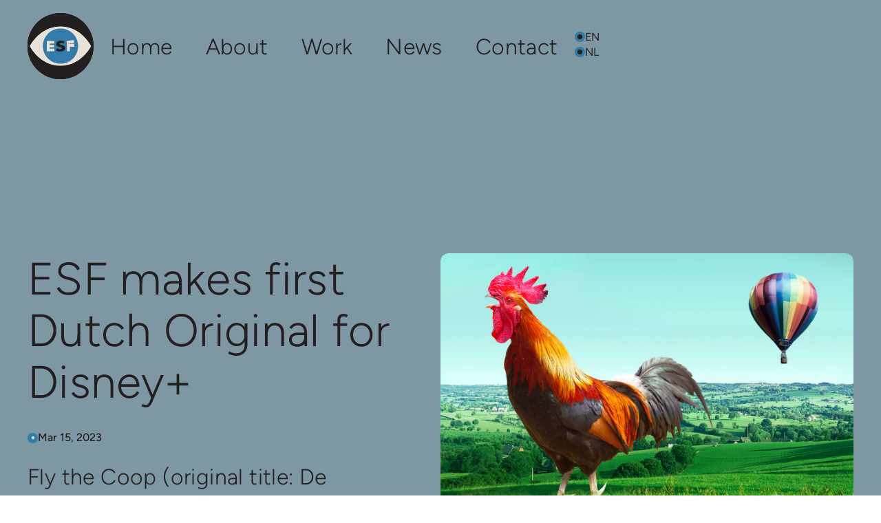

--- FILE ---
content_type: text/html; charset=utf-8
request_url: https://www.elbestevens.nl/update/esf-makes-first-dutch-original-for-disney
body_size: 7882
content:
<!DOCTYPE html><!-- This site was created in Webflow. https://webflow.com --><!-- Last Published: Sun Jan 11 2026 22:20:48 GMT+0000 (Coordinated Universal Time) --><html data-wf-domain="www.elbestevens.nl" data-wf-page="67ab867855f858ebbf332efe" data-wf-site="67ab867855f858ebbf332e9c" lang="en" data-wf-collection="67ab867855f858ebbf332ec5" data-wf-item-slug="esf-makes-first-dutch-original-for-disney"><head><meta charset="utf-8"/><title>ESF makes first Dutch Original for Disney+  | Elbe Stevens Films</title><link rel="alternate" hrefLang="x-default" href="https://www.elbestevens.nl/update/esf-makes-first-dutch-original-for-disney"/><link rel="alternate" hrefLang="en" href="https://www.elbestevens.nl/update/esf-makes-first-dutch-original-for-disney"/><link rel="alternate" hrefLang="nl-NL" href="https://www.elbestevens.nl/nl/update/esf-makes-first-dutch-original-for-disney"/><meta content="" name="description"/><meta content="ESF makes first Dutch Original for Disney+  | Elbe Stevens Films" property="og:title"/><meta content="" property="og:description"/><meta content="https://cdn.prod.website-files.com/63e3907d7fca9f7b2fbc92ac/6410ba704e48179ccc8f18e5_1Zomervlucht-14-maart-2023-laatste-poging.webp" property="og:image"/><meta content="ESF makes first Dutch Original for Disney+  | Elbe Stevens Films" property="twitter:title"/><meta content="" property="twitter:description"/><meta content="https://cdn.prod.website-files.com/63e3907d7fca9f7b2fbc92ac/6410ba704e48179ccc8f18e5_1Zomervlucht-14-maart-2023-laatste-poging.webp" property="twitter:image"/><meta property="og:type" content="website"/><meta content="summary_large_image" name="twitter:card"/><meta content="width=device-width, initial-scale=1" name="viewport"/><meta content="Webflow" name="generator"/><link href="https://cdn.prod.website-files.com/67ab867855f858ebbf332e9c/css/elbe-steven-films-35f92978a021deb63e0db.webflow.shared.d5664ec14.css" rel="stylesheet" type="text/css" integrity="sha384-1WZOwUG9z4322Fsnj2yrDm7kceVJf2Cv+1OR8W2wJ52AfwxGs8eariETvtez7uxo" crossorigin="anonymous"/><script type="text/javascript">!function(o,c){var n=c.documentElement,t=" w-mod-";n.className+=t+"js",("ontouchstart"in o||o.DocumentTouch&&c instanceof DocumentTouch)&&(n.className+=t+"touch")}(window,document);</script><link href="https://cdn.prod.website-files.com/67ab867855f858ebbf332e9c/67ab867855f858ebbf332f4c_ESF_fav.png" rel="shortcut icon" type="image/x-icon"/><link href="https://cdn.prod.website-files.com/67ab867855f858ebbf332e9c/67ab867855f858ebbf332f4d_ESF_ico.png" rel="apple-touch-icon"/><link href="https://www.elbestevens.nl/update/esf-makes-first-dutch-original-for-disney" rel="canonical"/><!-- Please keep this css code to improve the font quality-->
<style>
  * {
  -webkit-font-smoothing: antialiased;
  -moz-osx-font-smoothing: grayscale;
}
</style>

<!-- Google Tag Manager -->
<script>(function(w,d,s,l,i){w[l]=w[l]||[];w[l].push({'gtm.start':
new Date().getTime(),event:'gtm.js'});var f=d.getElementsByTagName(s)[0],
j=d.createElement(s),dl=l!='dataLayer'?'&l='+l:'';j.async=true;j.src=
'https://www.googletagmanager.com/gtm.js?id='+i+dl;f.parentNode.insertBefore(j,f);
})(window,document,'script','dataLayer','GTM-PQVXV5P');</script>
<!-- End Google Tag Manager -->

<script async src="https://player.vimeo.com/api/player.js"></script>
<script async src="https://cdn.jsdelivr.net/npm/@finsweet/attributes-scrolldisable@1/scrolldisable.js"></script>
<script async src="https://www.webflow-assets.com/esf/global.min.js"></script>

</head><body><div class="page-wrapper is-blue-grey-bg"><div><div class="global-styles w-embed"><style>

/* Make text look crisper and more legible in all browsers */
body {
  -webkit-font-smoothing: antialiased;
  -moz-osx-font-smoothing: grayscale;
  font-smoothing: antialiased;
  text-rendering: optimizeLegibility;
}

/* Focus state style for keyboard navigation for the focusable elements */
*[tabindex]:focus-visible,
  input[type="file"]:focus-visible {
   outline: 0.125rem solid #4d65ff;
   outline-offset: 0.125rem;
}

/* Get rid of top margin on first element in any rich text element */
.w-richtext > :not(div):first-child, .w-richtext > div:first-child > :first-child {
  margin-top: 0 !important;
}

/* Get rid of bottom margin on last element in any rich text element */
.w-richtext>:last-child, .w-richtext ol li:last-child, .w-richtext ul li:last-child {
	margin-bottom: 0 !important;
}

/* Prevent all click and hover interaction with an element */
.pointer-events-off {
	pointer-events: none;
}

/* Enables all click and hover interaction with an element */
.pointer-events-on {
  pointer-events: auto;
}

/* Create a class of .div-square which maintains a 1:1 dimension of a div */
.div-square::after {
	content: "";
	display: block;
	padding-bottom: 100%;
}

/* Make sure containers never lose their center alignment */
.container-medium,.container-small, .container-large {
	margin-right: auto !important;
  margin-left: auto !important;
}

/* 
Make the following elements inherit typography styles from the parent and not have hardcoded values. 
Important: You will not be able to style for example "All Links" in Designer with this CSS applied.
Uncomment this CSS to use it in the project. Leave this message for future hand-off.
*/

a,
.w-input,
.w-select,
.w-tab-link,
.w-nav-link,
.w-dropdown-btn,
.w-dropdown-toggle,
.w-dropdown-link {
  color: inherit;
  text-decoration: inherit;
  font-size: inherit;
}

input[type=text], input[type=email], input[type=tel], input[type=button], textarea {
	appearance: none;
	-webkit-appearance: none;
}


.w-webflow-badge {
	display: none!important;
}

/* Apply "..." after 4 lines of text */
.text-style-4lines {
	display: -webkit-box;
	overflow: hidden;
	-webkit-line-clamp: 4;
	-webkit-box-orient: vertical;
}

/* Apply "..." after 3 lines of text */
.text-style-3lines {
	display: -webkit-box;
	overflow: hidden;
	-webkit-line-clamp: 3;
	-webkit-box-orient: vertical;
}

/* Apply "..." after 2 lines of text */
.text-style-2lines {
	display: -webkit-box;
	overflow: hidden;
	-webkit-line-clamp: 2;
	-webkit-box-orient: vertical;
}

/* Apply "..." after 1 line of text */
.text-style-1line {
	display: -webkit-box;
	overflow: hidden;
	-webkit-line-clamp: 1;
	-webkit-box-orient: vertical;
}

/* Adds inline flex display */
.display-inlineflex {
  display: inline-flex;
}

/* These classes are never overwritten */
.hide {
  display: none !important;
}

@media screen and (max-width: 991px), 
  @media screen and (max-width: 767px), 
  @media screen and (max-width: 479px){
    .hide, .hide-tablet{
      display: none !important;
    }
  }
  @media screen and (max-width: 767px)
    .hide-mobile-landscape{
      display: none !important;
    }
  }
  @media screen and (max-width: 479px)
    .hide-mobile{
      display: none !important;
    }
  }
 
.margin-0 {
  margin: 0rem !important;
}
  
.padding-0 {
  padding: 0rem !important;
}

.spacing-clean {
  padding: 0rem !important;
  margin: 0rem !important;
}

.margin-top {
  margin-right: 0rem !important;
  margin-bottom: 0rem !important;
  margin-left: 0rem !important;
}

.padding-top {
  padding-right: 0rem !important;
  padding-bottom: 0rem !important;
  padding-left: 0rem !important;
}
  
.margin-right {
  margin-top: 0rem !important;
  margin-bottom: 0rem !important;
  margin-left: 0rem !important;
}

.padding-right {
  padding-top: 0rem !important;
  padding-bottom: 0rem !important;
  padding-left: 0rem !important;
}

.margin-bottom {
  margin-top: 0rem !important;
  margin-right: 0rem !important;
  margin-left: 0rem !important;
}

.padding-bottom {
  padding-top: 0rem !important;
  padding-right: 0rem !important;
  padding-left: 0rem !important;
}

.margin-left {
  margin-top: 0rem !important;
  margin-right: 0rem !important;
  margin-bottom: 0rem !important;
}
  
.padding-left {
  padding-top: 0rem !important;
  padding-right: 0rem !important;
  padding-bottom: 0rem !important;
}
  
.margin-horizontal {
  margin-top: 0rem !important;
  margin-bottom: 0rem !important;
}

.padding-horizontal {
  padding-top: 0rem !important;
  padding-bottom: 0rem !important;
}

.margin-vertical {
  margin-right: 0rem !important;
  margin-left: 0rem !important;
}
  
.padding-vertical {
  padding-right: 0rem !important;
  padding-left: 0rem !important;
}

[data-animation-type="lottie"] svg { 
	transform: unset !important;
}

</style></div><div class="global-responsiveness w-embed"><style>

:root {
	font-size: 100%;
}

@media screen and (max-width:1920px) and (min-width:1440px) {
:root { font-size: calc(0.7333153928955867rem + 0.4305705059203445vw); } }

@media screen and (min-width:1921px) {
:root { font-size: 1.25rem } }

</style></div><div class="global-css w-embed"><!--<link rel="stylesheet" href="https://www.webflow-assets.com/esf/style.css">-->
<!--.nav_component,.nav_trigger{background:inherit}-->
<style>
.nav_component.is-locked{transform:none!important}.page-wrapper.is-blue-grey-bg .eye-dot-large{background-color:#337da5}.nav_menu-helper{height:calc(100% - 8rem)}@media screen and (min-color-index:0) and (-webkit-min-device-pixel-ratio:0){.nav_menu-wrap{max-height:fill-available;max-height:-webkit-fill-available}}@media only screen and (min-width:992px){.nav_link.w--current .nav_link-current{display:block}}.nav_slider.is-active{transition-property:width,transform,opacity;transition-duration:200ms,200ms,200ms;transition-timing-function:ease,ease,ease}.footer_slider.is-active{transition-property:width,transform,opacity;transition-duration:200ms,200ms,200ms;transition-timing-function:ease,ease,ease}.eye-link:hover .eye-dot-small,.news_item-link:hover .eye-dot-small{transform:scale3d(0.6,0.9,1) translate(150%,0px)}.eye-link .eye-dot-small{transition-property:transform;transition-duration:300ms;transition-timing-function:ease}.project-tile_content:hover .project-tile_arrow{transform:translate(0%,0px);opacity:1}.project-tile_content:hover ~ .project-tile_background .project-tile_bg-overlay{background-color:rgba(0,0,0,0.4)}.project-tile_background .vimeo-absolute,.project-tile_background .image-absolute{transition:300ms cubic-bezier(0.25,0.1,0.47,0.87) transform}.project-tile_content:hover ~ .project-tile_background .vimeo-absolute,.project-tile_content:hover ~ .project-tile_background .image-absolute{transform:scale(1.015)}@media only screen and (max-width:767px){.project-news_list{pointer-events:auto}}.news_item-link:hover .image-absolute{transform:scale(1.02)}.news_item-link:hover h1{text-decoration:underline;text-decoration-thickness:2px}.news_item-link .image-absolute{transition:250ms cubic-bezier(0.25,0.1,0.47,0.87) transform}.news_item-link .image-wrapper-3-2{-webkit-mask-image:-webkit-radial-gradient(white,black)}
</style></div></div><div data-wf--navbar--variant="dark" class="nav_component"><div class="padding-global"><div class="container-large"><div class="nav_wrap"><div class="nav_bar-wrap"><a data-w-id="dacb4681-f799-2298-31a1-63c39cfe1077" href="/" class="nav_logo-link w-inline-block"><div rel="preload" data-is-ix2-target="1" class="nav_logo" data-w-id="8cbf05ab-f0b1-a9cb-2e71-a975b38430da" data-animation-type="lottie" data-src="https://cdn.prod.website-files.com/67ab867855f858ebbf332e9c/67ab867855f858ebbf332f4e_logoOOG.json" data-loop="0" data-direction="1" data-autoplay="0" data-renderer="svg" data-default-duration="5" data-duration="0" data-ix2-initial-state="0"></div><div class="screen-reader-only">Elbe Steven Films Homepage</div></a><nav class="nav_menu-wrap"><div class="nav_menu-helper"><div class="nav_menu"><div class="nav_links-wrap"><a href="/" class="nav_link w-inline-block"><div class="heading-style-h4 is-nav-text">Home</div><div class="nav_link-current"></div></a><a href="/about" class="nav_link w-inline-block"><div class="heading-style-h4 is-nav-text">About</div><div class="nav_link-current"></div></a><a href="/projects" class="nav_link w-inline-block"><div class="heading-style-h4 is-nav-text">Work</div><div class="nav_link-current"></div></a><a href="/news" class="nav_link w-inline-block"><div class="heading-style-h4 is-nav-text">News</div><div class="nav_link-current"></div></a><a href="/contact" class="nav_link w-inline-block"><div class="heading-style-h4 is-nav-text">Contact</div><div class="nav_link-current"></div></a><div class="display-inline margin-custom4 lang_switch"><div class="w-locales-list"><div role="list" class="w-locales-items"><div role="listitem" class="w-locales-item"><a hreflang="en" href="/update/esf-makes-first-dutch-original-for-disney" aria-current="page" class="eye-link w-inline-block w--current"><div class="eye-dot-large"><div class="eye-dot-small"></div></div><div class="text-size-regular capitals">EN</div></a></div><div role="listitem" class="w-locales-item"><a hreflang="nl-NL" href="/nl/update/esf-makes-first-dutch-original-for-disney" class="eye-link w-inline-block"><div class="eye-dot-large"><div class="eye-dot-small"></div></div><div class="text-size-regular capitals">NL</div></a></div></div></div></div><div class="nav_slider"></div></div><div class="show-tablet"><div class="social-links-wrap"><a href="https://www.instagram.com/elbestevensfilms/" target="_blank" class="eye-link w-inline-block"><div class="eye-dot-large"><div class="eye-dot-small"></div></div><div class="text-size-regular">Instagram</div></a><a href="https://vimeo.com/elbestevensfilms" target="_blank" class="eye-link w-inline-block"><div class="eye-dot-large"><div class="eye-dot-small"></div></div><div class="text-size-regular">Vimeo</div></a></div></div></div></div></nav></div><div class="show-tablet"><div class="nav_button"><a fs-scrolldisable-element="disable" data-w-id="9a2a5280-f10a-a736-d673-5240c5f74a51" href="#" class="nav_button-open w-inline-block"><div class="screen-reader-only">Open Menu</div></a><a fs-scrolldisable-element="enable" data-w-id="3cb55319-b5f9-f2aa-f4bd-71b0862028aa" href="#" class="nav_button-close w-inline-block"><div class="screen-reader-only">Close Menu</div></a><div class="nav_icon is-white" data-w-id="14bd0092-57b4-f855-f66c-ac7964d021bc" data-animation-type="lottie" data-src="https://cdn.prod.website-files.com/6384e4015ce8fb384b1798fc/63a30061fd55c582a446173c_ci-menu-nav.json" data-loop="0" data-direction="1" data-autoplay="1" data-is-ix2-target="0" data-renderer="svg" data-default-duration="2.5" data-duration="0.000001"></div></div></div></div></div></div></div><div class="nav_trigger"></div><main class="main-wrapper"><header class="section_header"><div class="padding-global"><div class="container-large"><div class="news-template-header_component"><div class="news-template_grid"><div class="news-template_col"><div class="news-template_col-wrap"><h1 class="heading-style-h1">ESF makes first Dutch Original for Disney+</h1><div class="padding-bottom padding-medium"></div><div class="news-date-wrap"><div class="eye-dot-large is-black"><div class="eye-dot-tiny is-white"></div></div><div class="news-date-text"><div class="text-weight-medium">Mar 15, 2023</div></div></div><div class="padding-bottom padding-custom1"></div><div class="rich-text-large w-richtext"><p>Fly the Coop (original title: De Ballonvaarder die uit de Lucht Kwam Vallen) will be the first Dutch Original Disney+ feature film. This film, with a script by Benny Lindelauf and directed by Tim Oliehoek, is currently in pre-production. Shooting will take place this summer and the film will be available to subscribers of Disney+ in spring 2025.  </p><p>‍</p></div><div class="padding-bottom padding-large"></div><a href="#" class="eye-link w-inline-block w-condition-invisible"><div class="eye-dot-large"><div class="eye-dot-small"></div></div><div class="text-size-regular w-dyn-bind-empty"></div></a></div></div><div class="news-template_col"><div class="image-wrapper-3-2 border-radius-medium"><div class="project-tile_background"><div class="vimeo-absolute w-embed"><div style="position:absolute; top:0; left:0; bottom:0; right:0; width:100%; height:100%; border:none; overflow:hidden;" id="vimeo-player-esf-makes-first-dutch-original-for-disney" vimeo-id=""></div></div><img loading="lazy" alt="" src="https://cdn.prod.website-files.com/63e3907d7fca9f7b2fbc92ac/6410ba704e48179ccc8f18e5_1Zomervlucht-14-maart-2023-laatste-poging.webp" class="image-absolute"/></div></div></div></div></div></div></div></header><section class="section_related-project"><div class="padding-global"><div class="container-large"><div class="padding-section-small"><div class="about-project_component"><h2 class="heading-style-h2">More about this project</h2><div class="padding-bottom padding-medium"></div><article data-w-id="d688c87d-7532-c44e-65bd-c1e0d803f875" style="-webkit-transform:translate3d(0, 0.25rem, 0) scale3d(1, 1, 1) rotateX(0) rotateY(0) rotateZ(0) skew(0, 0);-moz-transform:translate3d(0, 0.25rem, 0) scale3d(1, 1, 1) rotateX(0) rotateY(0) rotateZ(0) skew(0, 0);-ms-transform:translate3d(0, 0.25rem, 0) scale3d(1, 1, 1) rotateX(0) rotateY(0) rotateZ(0) skew(0, 0);transform:translate3d(0, 0.25rem, 0) scale3d(1, 1, 1) rotateX(0) rotateY(0) rotateZ(0) skew(0, 0);opacity:0" class="project-tile_component"><div class="project-tile_content"><div class="project-tile_title"><div class="max-width-medium hide-mobile-portrait"><div class="text-size-regular">First Dutch Disney+ Original Film</div></div><div class="project-tile_heading-wrap heading-style-h1"><h2 class="heading-style-h1 is-project-tile">The Balloonist</h2><div class="display-inline"><div class="project-tile_arrow-wrap"><img src="https://cdn.prod.website-files.com/67ab867855f858ebbf332e9c/67ab867855f858ebbf332f4b_arrow.svg" loading="lazy" alt="" class="project-tile_arrow"/></div></div></div><div class="label"><div class="label_dot"></div><div class="display-inline-text">Released</div></div></div><div class="project-news_component pointer-events-off"><div class="show-mobile-landscape"><div class="project-news_wrapper-line"></div></div><div class="project-news_wrapper w-dyn-list"><div role="list" class="project-news_list w-dyn-items"><div role="listitem" class="project-news_item w-dyn-item"><div class="project-news_item-max-w"><a data-w-id="d688c87d-7532-c44e-65bd-c1e0d803f885" style="color:rgba(255,255,255,0.8)" href="/update/3-nominations-for-the-balloonist-at-the-netherlands-film-festival" class="eye-link pointer-events-on w-inline-block"><div class="project-news_item-wrap"><div class="news-date-wrap"><div class="eye-dot-large is-blue"><div class="eye-dot-small"></div></div><div class="news-date-text"><div class="text-weight-medium">Sep 28</div></div></div><div class="text-size-regular text-color-white80 text-style-2lines">3 nominations for The Balloonist at the Netherlands Film Festival</div></div></a></div></div><div role="listitem" class="project-news_item w-dyn-item"><div class="project-news_item-max-w"><a data-w-id="d688c87d-7532-c44e-65bd-c1e0d803f885" style="color:rgba(255,255,255,0.8)" href="/update/premiere-and-cast-announced-for-the-balloonist" class="eye-link pointer-events-on w-inline-block"><div class="project-news_item-wrap"><div class="news-date-wrap"><div class="eye-dot-large is-blue"><div class="eye-dot-small"></div></div><div class="news-date-text"><div class="text-weight-medium">Sep 2</div></div></div><div class="text-size-regular text-color-white80 text-style-2lines">Premiere and cast announced for The Balloonist</div></div></a></div></div><div role="listitem" class="project-news_item w-dyn-item"><div class="project-news_item-max-w"><a data-w-id="d688c87d-7532-c44e-65bd-c1e0d803f885" style="color:rgba(255,255,255,0.8)" href="/update/final-stage-of-fly-the-coop" class="eye-link pointer-events-on w-inline-block"><div class="project-news_item-wrap"><div class="news-date-wrap"><div class="eye-dot-large is-blue"><div class="eye-dot-small"></div></div><div class="news-date-text"><div class="text-weight-medium">May 9</div></div></div><div class="text-size-regular text-color-white80 text-style-2lines">Final Stage of The Balloonist</div></div></a></div></div><div role="listitem" class="project-news_item w-dyn-item"><div class="project-news_item-max-w"><a data-w-id="d688c87d-7532-c44e-65bd-c1e0d803f885" style="color:rgba(255,255,255,0.8)" href="/update/editing-has-started" class="eye-link pointer-events-on w-inline-block"><div class="project-news_item-wrap"><div class="news-date-wrap"><div class="eye-dot-large is-blue"><div class="eye-dot-small"></div></div><div class="news-date-text"><div class="text-weight-medium">Nov 2</div></div></div><div class="text-size-regular text-color-white80 text-style-2lines">Editing has started</div></div></a></div></div><div role="listitem" class="project-news_item w-dyn-item"><div class="project-news_item-max-w"><a data-w-id="d688c87d-7532-c44e-65bd-c1e0d803f885" style="color:rgba(255,255,255,0.8)" href="/update/shooting-has-started" class="eye-link pointer-events-on w-inline-block"><div class="project-news_item-wrap"><div class="news-date-wrap"><div class="eye-dot-large is-blue"><div class="eye-dot-small"></div></div><div class="news-date-text"><div class="text-weight-medium">Jul 26</div></div></div><div class="text-size-regular text-color-white80 text-style-2lines">Shooting has started! </div></div></a></div></div></div></div></div><a href="/project/fly-the-coop" class="project_link w-inline-block"><div class="screen-reader-only">ESF makes first Dutch Original for Disney+</div></a></div><div class="project-tile_background"><div class="vimeo-absolute w-condition-invisible w-embed"><div style="position:absolute; top:0; left:0; bottom:0; right:0; width:100%; height:100%; border:none; overflow:hidden;" id="vimeo-player-fly-the-coop" vimeo-id=""></div></div><img loading="lazy" alt="The Balloonist" src="https://cdn.prod.website-files.com/67ab867855f858ebbf332ec6/68b6aa66604b0145914e6615_Sallie-Harmsen2.webp" class="image-absolute"/><img loading="lazy" alt="The Balloonist" src="" class="image-absolute w-condition-invisible w-dyn-bind-empty"/><div class="project-tile_bg-overlay"></div></div></article></div></div></div></div></section></main><footer class="footer_component"><div class="padding-global"><div class="container-large"><div class="footer_wrap"><div class="footer_row-up"><a data-w-id="d5cb5058-679f-16d1-4965-f04aa9edac12" href="/" class="footer_logo-link w-inline-block"><div rel="preload" data-is-ix2-target="1" class="footer_logo" data-w-id="5b5c425e-9a00-07cf-697d-ed7376747124" data-animation-type="lottie" data-src="https://cdn.prod.website-files.com/67ab867855f858ebbf332e9c/67ab867855f858ebbf332f4e_logoOOG.json" data-loop="0" data-direction="1" data-autoplay="0" data-renderer="svg" data-default-duration="5" data-duration="0" data-ix2-initial-state="0"></div><div class="screen-reader-only">Elbe Steven Films Homepage</div></a></div><div class="footer_row-middle"><div class="footer_col"><a href="/" class="footer_name-link w-inline-block"><div class="heading-style-h4 text-weight-semibold">Elbe Stevens Films</div></a></div><div class="footer_col"><div class="footer_links-wrap"><a href="/" class="footer_link is1 w-inline-block"><div class="heading-style-h4">Home</div></a><a href="/about" class="footer_link is2 w-inline-block"><div class="heading-style-h4">About</div></a><a href="/projects" class="footer_link is3 w-inline-block"><div class="heading-style-h4">Work</div></a><a href="/news" class="footer_link is4 w-inline-block"><div class="heading-style-h4">News</div></a><a href="/contact" class="footer_link is5 w-inline-block"><div class="heading-style-h4">Contact</div></a><div class="footer_slider"></div></div></div></div><div class="footer_row-down"><div class="footer_col"><div class="text-size-regular">© Copyright 2025 – Elbe Stevens Films</div></div><div class="footer_col"><div class="social-links-wrap"><a href="https://www.instagram.com/elbestevensfilms/" target="_blank" class="eye-link w-inline-block"><div class="eye-dot-large"><div class="eye-dot-small"></div></div><div class="text-size-regular">Instagram</div></a><a href="https://vimeo.com/elbestevensfilms" target="_blank" class="eye-link w-inline-block"><div class="eye-dot-large"><div class="eye-dot-small"></div></div><div class="text-size-regular">Vimeo</div></a></div></div></div></div></div></div><div fs-cc="banner" class="ck-cookie-w"><div class="cookie-modal_component"><div class="cookie-modal_styles w-embed"><style>

.ck-preference__scroll-w::-webkit-scrollbar {
	display: none;
} .ck-preference__scroll-w {
  -ms-overflow-style: none; 
  scrollbar-width: none; 
}

</style></div><a fs-cc="close" href="#" class="cookie-modal_closebutton w-inline-block"><div class="cookie-modal_closebutton_line is-left"></div><div class="cookie-modal_closebutton_line is-right"></div><div class="screenreader-only">Close Cookie Popup</div></a><div class="cookie-modal_content-wrap is-small"><div class="cookie-modal_title is-small">Cookie Settings</div><div class="cookie-modal_description">By clicking “Accept All Cookies”, you agree to the storing of cookies on your device to enhance site navigation, analyze site usage and assist in our marketing efforts. <a href="#" class="cookie-modal_link">More info</a></div></div><div class="cookie-modal_button-wrap is-small"><a fs-cc="allow" href="#" class="cookie-modal_button w-inline-block"><div class="cookie-modal_button_text">Accept All Cookies</div></a><a fs-cc="open-preferences" href="#" class="cookie-modal_button is-secondary w-inline-block"><div class="cookie-modal_button_text">Cookie Settings</div></a></div></div></div><div fs-cc-scroll="disable" fs-cc="preferences" class="cookie-preference_component"><div fs-cc="close" class="cookie-preference_background"></div><div class="cookie-preference_wrapper"><div class="cookie-modal_component"><a fs-cc="close" href="#" class="cookie-modal_closebutton is-sticky w-inline-block"><div class="cookie-modal_closebutton_line is-left"></div><div class="cookie-modal_closebutton_line is-right"></div><div class="screenreader-only">Close Cookie Preference Manager</div></a><div class="cookie-modal_content-wrap"><div class="cookie-modal_title">Cookie Settings</div><div class="cookie-modal_description">By clicking “Accept All Cookies”, you agree to the storing of cookies on your device to enhance site navigation, analyze site usage and assist in our marketing efforts. <a href="#" class="cookie-modal_link">More info</a></div><div class="cookie-modal_form-wrap w-form"><form id="ck-form" name="wf-form-ck-form" data-name="ck-form" method="get" class="cookie-modal_form" data-wf-page-id="67ab867855f858ebbf332efe" data-wf-element-id="4bdea740-93c1-c291-ead3-539824373402"><div class="cookie-modal_radio is--not-allowed w-clearfix"><div class="cookie-modal_radio_button is-always-active"></div><div class="cookie-modal_radio_label is--not-allowed">Strictly Necessary (Always Active)</div><div class="cookie-modal_radio_description is--not-allowed">Cookies required to enable basic website functionality.</div></div><label class="w-checkbox cookie-modal_radio w-clearfix"><div class="w-checkbox-input w-checkbox-input--inputType-custom cookie-modal_radio_button"></div><input type="checkbox" id="fs__marketing" name="Fs-Marketing" data-name="Fs Marketing" fs-cc-checkbox="marketing" style="opacity:0;position:absolute;z-index:-1"/><span for="Fs-Marketing" class="cookie-modal_radio_label w-form-label">Marketing</span><div class="cookie-modal_radio_description">Cookies used to deliver advertising that is more relevant to you and your interests.</div></label><label class="w-checkbox cookie-modal_radio w-clearfix"><div class="w-checkbox-input w-checkbox-input--inputType-custom cookie-modal_radio_button"></div><input type="checkbox" id="fs__personalization" name="Fs-Personalization" data-name="Fs Personalization" fs-cc-checkbox="personalization" style="opacity:0;position:absolute;z-index:-1"/><span for="Fs-Personalization" class="cookie-modal_radio_label w-form-label">Personalization<br/></span><div class="cookie-modal_radio_description">Cookies allowing the website to remember choices you make (such as your user name, language, or the region you are in).</div></label><label class="w-checkbox cookie-modal_radio w-clearfix"><div class="w-checkbox-input w-checkbox-input--inputType-custom cookie-modal_radio_button"></div><input type="checkbox" id="fs__analytics" name="Fs-Analytics" data-name="Fs Analytics" fs-cc-checkbox="analytics" style="opacity:0;position:absolute;z-index:-1"/><span for="Fs-Analytics" class="cookie-modal_radio_label w-form-label">Analytics<br/></span><div class="cookie-modal_radio_description">Cookies helping understand how this website performs, how visitors interact with the site, and whether there may be technical issues.</div></label><div class="cookie-modal_button-wrap in-pref-manger"><a fs-cc="allow" href="#" class="cookie-modal_button w-inline-block"><div class="cookie-modal_button_text">Accept All Cookies</div></a><a fs-cc="submit" href="#" class="cookie-modal_button is-secondary w-inline-block"><div class="cookie-modal_button_text">Save Settings</div></a></div></form><div class="hide-all w-form-done"></div><div class="hide-all w-form-fail"></div></div></div></div></div></div></footer></div><script src="https://d3e54v103j8qbb.cloudfront.net/js/jquery-3.5.1.min.dc5e7f18c8.js?site=67ab867855f858ebbf332e9c" type="text/javascript" integrity="sha256-9/aliU8dGd2tb6OSsuzixeV4y/faTqgFtohetphbbj0=" crossorigin="anonymous"></script><script src="https://cdn.prod.website-files.com/67ab867855f858ebbf332e9c/js/webflow.schunk.e0c428ff9737f919.js" type="text/javascript" integrity="sha384-ar82P9eriV3WGOD8Lkag3kPxxkFE9GSaSPalaC0MRlR/5aACGoFQNfyqt0dNuYvt" crossorigin="anonymous"></script><script src="https://cdn.prod.website-files.com/67ab867855f858ebbf332e9c/js/webflow.f5961301.ac06a6330feb0342.js" type="text/javascript" integrity="sha384-2hGNUT5VkQdIZMR7QEE6WQ27k275d5BI8t0qHGnP07DjdE4mG+//EvmKZLeGHG/y" crossorigin="anonymous"></script></body></html>

--- FILE ---
content_type: text/css
request_url: https://cdn.prod.website-files.com/67ab867855f858ebbf332e9c/css/elbe-steven-films-35f92978a021deb63e0db.webflow.shared.d5664ec14.css
body_size: 17768
content:
html {
  -webkit-text-size-adjust: 100%;
  -ms-text-size-adjust: 100%;
  font-family: sans-serif;
}

body {
  margin: 0;
}

article, aside, details, figcaption, figure, footer, header, hgroup, main, menu, nav, section, summary {
  display: block;
}

audio, canvas, progress, video {
  vertical-align: baseline;
  display: inline-block;
}

audio:not([controls]) {
  height: 0;
  display: none;
}

[hidden], template {
  display: none;
}

a {
  background-color: #0000;
}

a:active, a:hover {
  outline: 0;
}

abbr[title] {
  border-bottom: 1px dotted;
}

b, strong {
  font-weight: bold;
}

dfn {
  font-style: italic;
}

h1 {
  margin: .67em 0;
  font-size: 2em;
}

mark {
  color: #000;
  background: #ff0;
}

small {
  font-size: 80%;
}

sub, sup {
  vertical-align: baseline;
  font-size: 75%;
  line-height: 0;
  position: relative;
}

sup {
  top: -.5em;
}

sub {
  bottom: -.25em;
}

img {
  border: 0;
}

svg:not(:root) {
  overflow: hidden;
}

hr {
  box-sizing: content-box;
  height: 0;
}

pre {
  overflow: auto;
}

code, kbd, pre, samp {
  font-family: monospace;
  font-size: 1em;
}

button, input, optgroup, select, textarea {
  color: inherit;
  font: inherit;
  margin: 0;
}

button {
  overflow: visible;
}

button, select {
  text-transform: none;
}

button, html input[type="button"], input[type="reset"] {
  -webkit-appearance: button;
  cursor: pointer;
}

button[disabled], html input[disabled] {
  cursor: default;
}

button::-moz-focus-inner, input::-moz-focus-inner {
  border: 0;
  padding: 0;
}

input {
  line-height: normal;
}

input[type="checkbox"], input[type="radio"] {
  box-sizing: border-box;
  padding: 0;
}

input[type="number"]::-webkit-inner-spin-button, input[type="number"]::-webkit-outer-spin-button {
  height: auto;
}

input[type="search"] {
  -webkit-appearance: none;
}

input[type="search"]::-webkit-search-cancel-button, input[type="search"]::-webkit-search-decoration {
  -webkit-appearance: none;
}

legend {
  border: 0;
  padding: 0;
}

textarea {
  overflow: auto;
}

optgroup {
  font-weight: bold;
}

table {
  border-collapse: collapse;
  border-spacing: 0;
}

td, th {
  padding: 0;
}

@font-face {
  font-family: webflow-icons;
  src: url("[data-uri]") format("truetype");
  font-weight: normal;
  font-style: normal;
}

[class^="w-icon-"], [class*=" w-icon-"] {
  speak: none;
  font-variant: normal;
  text-transform: none;
  -webkit-font-smoothing: antialiased;
  -moz-osx-font-smoothing: grayscale;
  font-style: normal;
  font-weight: normal;
  line-height: 1;
  font-family: webflow-icons !important;
}

.w-icon-slider-right:before {
  content: "";
}

.w-icon-slider-left:before {
  content: "";
}

.w-icon-nav-menu:before {
  content: "";
}

.w-icon-arrow-down:before, .w-icon-dropdown-toggle:before {
  content: "";
}

.w-icon-file-upload-remove:before {
  content: "";
}

.w-icon-file-upload-icon:before {
  content: "";
}

* {
  box-sizing: border-box;
}

html {
  height: 100%;
}

body {
  color: #333;
  background-color: #fff;
  min-height: 100%;
  margin: 0;
  font-family: Arial, sans-serif;
  font-size: 14px;
  line-height: 20px;
}

img {
  vertical-align: middle;
  max-width: 100%;
  display: inline-block;
}

html.w-mod-touch * {
  background-attachment: scroll !important;
}

.w-block {
  display: block;
}

.w-inline-block {
  max-width: 100%;
  display: inline-block;
}

.w-clearfix:before, .w-clearfix:after {
  content: " ";
  grid-area: 1 / 1 / 2 / 2;
  display: table;
}

.w-clearfix:after {
  clear: both;
}

.w-hidden {
  display: none;
}

.w-button {
  color: #fff;
  line-height: inherit;
  cursor: pointer;
  background-color: #3898ec;
  border: 0;
  border-radius: 0;
  padding: 9px 15px;
  text-decoration: none;
  display: inline-block;
}

input.w-button {
  -webkit-appearance: button;
}

html[data-w-dynpage] [data-w-cloak] {
  color: #0000 !important;
}

.w-code-block {
  margin: unset;
}

pre.w-code-block code {
  all: inherit;
}

.w-optimization {
  display: contents;
}

.w-webflow-badge, .w-webflow-badge > img {
  box-sizing: unset;
  width: unset;
  height: unset;
  max-height: unset;
  max-width: unset;
  min-height: unset;
  min-width: unset;
  margin: unset;
  padding: unset;
  float: unset;
  clear: unset;
  border: unset;
  border-radius: unset;
  background: unset;
  background-image: unset;
  background-position: unset;
  background-size: unset;
  background-repeat: unset;
  background-origin: unset;
  background-clip: unset;
  background-attachment: unset;
  background-color: unset;
  box-shadow: unset;
  transform: unset;
  direction: unset;
  font-family: unset;
  font-weight: unset;
  color: unset;
  font-size: unset;
  line-height: unset;
  font-style: unset;
  font-variant: unset;
  text-align: unset;
  letter-spacing: unset;
  -webkit-text-decoration: unset;
  text-decoration: unset;
  text-indent: unset;
  text-transform: unset;
  list-style-type: unset;
  text-shadow: unset;
  vertical-align: unset;
  cursor: unset;
  white-space: unset;
  word-break: unset;
  word-spacing: unset;
  word-wrap: unset;
  transition: unset;
}

.w-webflow-badge {
  white-space: nowrap;
  cursor: pointer;
  box-shadow: 0 0 0 1px #0000001a, 0 1px 3px #0000001a;
  visibility: visible !important;
  opacity: 1 !important;
  z-index: 2147483647 !important;
  color: #aaadb0 !important;
  overflow: unset !important;
  background-color: #fff !important;
  border-radius: 3px !important;
  width: auto !important;
  height: auto !important;
  margin: 0 !important;
  padding: 6px !important;
  font-size: 12px !important;
  line-height: 14px !important;
  text-decoration: none !important;
  display: inline-block !important;
  position: fixed !important;
  inset: auto 12px 12px auto !important;
  transform: none !important;
}

.w-webflow-badge > img {
  position: unset;
  visibility: unset !important;
  opacity: 1 !important;
  vertical-align: middle !important;
  display: inline-block !important;
}

h1, h2, h3, h4, h5, h6 {
  margin-bottom: 10px;
  font-weight: bold;
}

h1 {
  margin-top: 20px;
  font-size: 38px;
  line-height: 44px;
}

h2 {
  margin-top: 20px;
  font-size: 32px;
  line-height: 36px;
}

h3 {
  margin-top: 20px;
  font-size: 24px;
  line-height: 30px;
}

h4 {
  margin-top: 10px;
  font-size: 18px;
  line-height: 24px;
}

h5 {
  margin-top: 10px;
  font-size: 14px;
  line-height: 20px;
}

h6 {
  margin-top: 10px;
  font-size: 12px;
  line-height: 18px;
}

p {
  margin-top: 0;
  margin-bottom: 10px;
}

blockquote {
  border-left: 5px solid #e2e2e2;
  margin: 0 0 10px;
  padding: 10px 20px;
  font-size: 18px;
  line-height: 22px;
}

figure {
  margin: 0 0 10px;
}

ul, ol {
  margin-top: 0;
  margin-bottom: 10px;
  padding-left: 40px;
}

.w-list-unstyled {
  padding-left: 0;
  list-style: none;
}

.w-embed:before, .w-embed:after {
  content: " ";
  grid-area: 1 / 1 / 2 / 2;
  display: table;
}

.w-embed:after {
  clear: both;
}

.w-video {
  width: 100%;
  padding: 0;
  position: relative;
}

.w-video iframe, .w-video object, .w-video embed {
  border: none;
  width: 100%;
  height: 100%;
  position: absolute;
  top: 0;
  left: 0;
}

fieldset {
  border: 0;
  margin: 0;
  padding: 0;
}

button, [type="button"], [type="reset"] {
  cursor: pointer;
  -webkit-appearance: button;
  border: 0;
}

.w-form {
  margin: 0 0 15px;
}

.w-form-done {
  text-align: center;
  background-color: #ddd;
  padding: 20px;
  display: none;
}

.w-form-fail {
  background-color: #ffdede;
  margin-top: 10px;
  padding: 10px;
  display: none;
}

label {
  margin-bottom: 5px;
  font-weight: bold;
  display: block;
}

.w-input, .w-select {
  color: #333;
  vertical-align: middle;
  background-color: #fff;
  border: 1px solid #ccc;
  width: 100%;
  height: 38px;
  margin-bottom: 10px;
  padding: 8px 12px;
  font-size: 14px;
  line-height: 1.42857;
  display: block;
}

.w-input::placeholder, .w-select::placeholder {
  color: #999;
}

.w-input:focus, .w-select:focus {
  border-color: #3898ec;
  outline: 0;
}

.w-input[disabled], .w-select[disabled], .w-input[readonly], .w-select[readonly], fieldset[disabled] .w-input, fieldset[disabled] .w-select {
  cursor: not-allowed;
}

.w-input[disabled]:not(.w-input-disabled), .w-select[disabled]:not(.w-input-disabled), .w-input[readonly], .w-select[readonly], fieldset[disabled]:not(.w-input-disabled) .w-input, fieldset[disabled]:not(.w-input-disabled) .w-select {
  background-color: #eee;
}

textarea.w-input, textarea.w-select {
  height: auto;
}

.w-select {
  background-color: #f3f3f3;
}

.w-select[multiple] {
  height: auto;
}

.w-form-label {
  cursor: pointer;
  margin-bottom: 0;
  font-weight: normal;
  display: inline-block;
}

.w-radio {
  margin-bottom: 5px;
  padding-left: 20px;
  display: block;
}

.w-radio:before, .w-radio:after {
  content: " ";
  grid-area: 1 / 1 / 2 / 2;
  display: table;
}

.w-radio:after {
  clear: both;
}

.w-radio-input {
  float: left;
  margin: 3px 0 0 -20px;
  line-height: normal;
}

.w-file-upload {
  margin-bottom: 10px;
  display: block;
}

.w-file-upload-input {
  opacity: 0;
  z-index: -100;
  width: .1px;
  height: .1px;
  position: absolute;
  overflow: hidden;
}

.w-file-upload-default, .w-file-upload-uploading, .w-file-upload-success {
  color: #333;
  display: inline-block;
}

.w-file-upload-error {
  margin-top: 10px;
  display: block;
}

.w-file-upload-default.w-hidden, .w-file-upload-uploading.w-hidden, .w-file-upload-error.w-hidden, .w-file-upload-success.w-hidden {
  display: none;
}

.w-file-upload-uploading-btn {
  cursor: pointer;
  background-color: #fafafa;
  border: 1px solid #ccc;
  margin: 0;
  padding: 8px 12px;
  font-size: 14px;
  font-weight: normal;
  display: flex;
}

.w-file-upload-file {
  background-color: #fafafa;
  border: 1px solid #ccc;
  flex-grow: 1;
  justify-content: space-between;
  margin: 0;
  padding: 8px 9px 8px 11px;
  display: flex;
}

.w-file-upload-file-name {
  font-size: 14px;
  font-weight: normal;
  display: block;
}

.w-file-remove-link {
  cursor: pointer;
  width: auto;
  height: auto;
  margin-top: 3px;
  margin-left: 10px;
  padding: 3px;
  display: block;
}

.w-icon-file-upload-remove {
  margin: auto;
  font-size: 10px;
}

.w-file-upload-error-msg {
  color: #ea384c;
  padding: 2px 0;
  display: inline-block;
}

.w-file-upload-info {
  padding: 0 12px;
  line-height: 38px;
  display: inline-block;
}

.w-file-upload-label {
  cursor: pointer;
  background-color: #fafafa;
  border: 1px solid #ccc;
  margin: 0;
  padding: 8px 12px;
  font-size: 14px;
  font-weight: normal;
  display: inline-block;
}

.w-icon-file-upload-icon, .w-icon-file-upload-uploading {
  width: 20px;
  margin-right: 8px;
  display: inline-block;
}

.w-icon-file-upload-uploading {
  height: 20px;
}

.w-container {
  max-width: 940px;
  margin-left: auto;
  margin-right: auto;
}

.w-container:before, .w-container:after {
  content: " ";
  grid-area: 1 / 1 / 2 / 2;
  display: table;
}

.w-container:after {
  clear: both;
}

.w-container .w-row {
  margin-left: -10px;
  margin-right: -10px;
}

.w-row:before, .w-row:after {
  content: " ";
  grid-area: 1 / 1 / 2 / 2;
  display: table;
}

.w-row:after {
  clear: both;
}

.w-row .w-row {
  margin-left: 0;
  margin-right: 0;
}

.w-col {
  float: left;
  width: 100%;
  min-height: 1px;
  padding-left: 10px;
  padding-right: 10px;
  position: relative;
}

.w-col .w-col {
  padding-left: 0;
  padding-right: 0;
}

.w-col-1 {
  width: 8.33333%;
}

.w-col-2 {
  width: 16.6667%;
}

.w-col-3 {
  width: 25%;
}

.w-col-4 {
  width: 33.3333%;
}

.w-col-5 {
  width: 41.6667%;
}

.w-col-6 {
  width: 50%;
}

.w-col-7 {
  width: 58.3333%;
}

.w-col-8 {
  width: 66.6667%;
}

.w-col-9 {
  width: 75%;
}

.w-col-10 {
  width: 83.3333%;
}

.w-col-11 {
  width: 91.6667%;
}

.w-col-12 {
  width: 100%;
}

.w-hidden-main {
  display: none !important;
}

@media screen and (max-width: 991px) {
  .w-container {
    max-width: 728px;
  }

  .w-hidden-main {
    display: inherit !important;
  }

  .w-hidden-medium {
    display: none !important;
  }

  .w-col-medium-1 {
    width: 8.33333%;
  }

  .w-col-medium-2 {
    width: 16.6667%;
  }

  .w-col-medium-3 {
    width: 25%;
  }

  .w-col-medium-4 {
    width: 33.3333%;
  }

  .w-col-medium-5 {
    width: 41.6667%;
  }

  .w-col-medium-6 {
    width: 50%;
  }

  .w-col-medium-7 {
    width: 58.3333%;
  }

  .w-col-medium-8 {
    width: 66.6667%;
  }

  .w-col-medium-9 {
    width: 75%;
  }

  .w-col-medium-10 {
    width: 83.3333%;
  }

  .w-col-medium-11 {
    width: 91.6667%;
  }

  .w-col-medium-12 {
    width: 100%;
  }

  .w-col-stack {
    width: 100%;
    left: auto;
    right: auto;
  }
}

@media screen and (max-width: 767px) {
  .w-hidden-main, .w-hidden-medium {
    display: inherit !important;
  }

  .w-hidden-small {
    display: none !important;
  }

  .w-row, .w-container .w-row {
    margin-left: 0;
    margin-right: 0;
  }

  .w-col {
    width: 100%;
    left: auto;
    right: auto;
  }

  .w-col-small-1 {
    width: 8.33333%;
  }

  .w-col-small-2 {
    width: 16.6667%;
  }

  .w-col-small-3 {
    width: 25%;
  }

  .w-col-small-4 {
    width: 33.3333%;
  }

  .w-col-small-5 {
    width: 41.6667%;
  }

  .w-col-small-6 {
    width: 50%;
  }

  .w-col-small-7 {
    width: 58.3333%;
  }

  .w-col-small-8 {
    width: 66.6667%;
  }

  .w-col-small-9 {
    width: 75%;
  }

  .w-col-small-10 {
    width: 83.3333%;
  }

  .w-col-small-11 {
    width: 91.6667%;
  }

  .w-col-small-12 {
    width: 100%;
  }
}

@media screen and (max-width: 479px) {
  .w-container {
    max-width: none;
  }

  .w-hidden-main, .w-hidden-medium, .w-hidden-small {
    display: inherit !important;
  }

  .w-hidden-tiny {
    display: none !important;
  }

  .w-col {
    width: 100%;
  }

  .w-col-tiny-1 {
    width: 8.33333%;
  }

  .w-col-tiny-2 {
    width: 16.6667%;
  }

  .w-col-tiny-3 {
    width: 25%;
  }

  .w-col-tiny-4 {
    width: 33.3333%;
  }

  .w-col-tiny-5 {
    width: 41.6667%;
  }

  .w-col-tiny-6 {
    width: 50%;
  }

  .w-col-tiny-7 {
    width: 58.3333%;
  }

  .w-col-tiny-8 {
    width: 66.6667%;
  }

  .w-col-tiny-9 {
    width: 75%;
  }

  .w-col-tiny-10 {
    width: 83.3333%;
  }

  .w-col-tiny-11 {
    width: 91.6667%;
  }

  .w-col-tiny-12 {
    width: 100%;
  }
}

.w-widget {
  position: relative;
}

.w-widget-map {
  width: 100%;
  height: 400px;
}

.w-widget-map label {
  width: auto;
  display: inline;
}

.w-widget-map img {
  max-width: inherit;
}

.w-widget-map .gm-style-iw {
  text-align: center;
}

.w-widget-map .gm-style-iw > button {
  display: none !important;
}

.w-widget-twitter {
  overflow: hidden;
}

.w-widget-twitter-count-shim {
  vertical-align: top;
  text-align: center;
  background: #fff;
  border: 1px solid #758696;
  border-radius: 3px;
  width: 28px;
  height: 20px;
  display: inline-block;
  position: relative;
}

.w-widget-twitter-count-shim * {
  pointer-events: none;
  -webkit-user-select: none;
  user-select: none;
}

.w-widget-twitter-count-shim .w-widget-twitter-count-inner {
  text-align: center;
  color: #999;
  font-family: serif;
  font-size: 15px;
  line-height: 12px;
  position: relative;
}

.w-widget-twitter-count-shim .w-widget-twitter-count-clear {
  display: block;
  position: relative;
}

.w-widget-twitter-count-shim.w--large {
  width: 36px;
  height: 28px;
}

.w-widget-twitter-count-shim.w--large .w-widget-twitter-count-inner {
  font-size: 18px;
  line-height: 18px;
}

.w-widget-twitter-count-shim:not(.w--vertical) {
  margin-left: 5px;
  margin-right: 8px;
}

.w-widget-twitter-count-shim:not(.w--vertical).w--large {
  margin-left: 6px;
}

.w-widget-twitter-count-shim:not(.w--vertical):before, .w-widget-twitter-count-shim:not(.w--vertical):after {
  content: " ";
  pointer-events: none;
  border: solid #0000;
  width: 0;
  height: 0;
  position: absolute;
  top: 50%;
  left: 0;
}

.w-widget-twitter-count-shim:not(.w--vertical):before {
  border-width: 4px;
  border-color: #75869600 #5d6c7b #75869600 #75869600;
  margin-top: -4px;
  margin-left: -9px;
}

.w-widget-twitter-count-shim:not(.w--vertical).w--large:before {
  border-width: 5px;
  margin-top: -5px;
  margin-left: -10px;
}

.w-widget-twitter-count-shim:not(.w--vertical):after {
  border-width: 4px;
  border-color: #fff0 #fff #fff0 #fff0;
  margin-top: -4px;
  margin-left: -8px;
}

.w-widget-twitter-count-shim:not(.w--vertical).w--large:after {
  border-width: 5px;
  margin-top: -5px;
  margin-left: -9px;
}

.w-widget-twitter-count-shim.w--vertical {
  width: 61px;
  height: 33px;
  margin-bottom: 8px;
}

.w-widget-twitter-count-shim.w--vertical:before, .w-widget-twitter-count-shim.w--vertical:after {
  content: " ";
  pointer-events: none;
  border: solid #0000;
  width: 0;
  height: 0;
  position: absolute;
  top: 100%;
  left: 50%;
}

.w-widget-twitter-count-shim.w--vertical:before {
  border-width: 5px;
  border-color: #5d6c7b #75869600 #75869600;
  margin-left: -5px;
}

.w-widget-twitter-count-shim.w--vertical:after {
  border-width: 4px;
  border-color: #fff #fff0 #fff0;
  margin-left: -4px;
}

.w-widget-twitter-count-shim.w--vertical .w-widget-twitter-count-inner {
  font-size: 18px;
  line-height: 22px;
}

.w-widget-twitter-count-shim.w--vertical.w--large {
  width: 76px;
}

.w-background-video {
  color: #fff;
  height: 500px;
  position: relative;
  overflow: hidden;
}

.w-background-video > video {
  object-fit: cover;
  z-index: -100;
  background-position: 50%;
  background-size: cover;
  width: 100%;
  height: 100%;
  margin: auto;
  position: absolute;
  inset: -100%;
}

.w-background-video > video::-webkit-media-controls-start-playback-button {
  -webkit-appearance: none;
  display: none !important;
}

.w-background-video--control {
  background-color: #0000;
  padding: 0;
  position: absolute;
  bottom: 1em;
  right: 1em;
}

.w-background-video--control > [hidden] {
  display: none !important;
}

.w-slider {
  text-align: center;
  clear: both;
  -webkit-tap-highlight-color: #0000;
  tap-highlight-color: #0000;
  background: #ddd;
  height: 300px;
  position: relative;
}

.w-slider-mask {
  z-index: 1;
  white-space: nowrap;
  height: 100%;
  display: block;
  position: relative;
  left: 0;
  right: 0;
  overflow: hidden;
}

.w-slide {
  vertical-align: top;
  white-space: normal;
  text-align: left;
  width: 100%;
  height: 100%;
  display: inline-block;
  position: relative;
}

.w-slider-nav {
  z-index: 2;
  text-align: center;
  -webkit-tap-highlight-color: #0000;
  tap-highlight-color: #0000;
  height: 40px;
  margin: auto;
  padding-top: 10px;
  position: absolute;
  inset: auto 0 0;
}

.w-slider-nav.w-round > div {
  border-radius: 100%;
}

.w-slider-nav.w-num > div {
  font-size: inherit;
  line-height: inherit;
  width: auto;
  height: auto;
  padding: .2em .5em;
}

.w-slider-nav.w-shadow > div {
  box-shadow: 0 0 3px #3336;
}

.w-slider-nav-invert {
  color: #fff;
}

.w-slider-nav-invert > div {
  background-color: #2226;
}

.w-slider-nav-invert > div.w-active {
  background-color: #222;
}

.w-slider-dot {
  cursor: pointer;
  background-color: #fff6;
  width: 1em;
  height: 1em;
  margin: 0 3px .5em;
  transition: background-color .1s, color .1s;
  display: inline-block;
  position: relative;
}

.w-slider-dot.w-active {
  background-color: #fff;
}

.w-slider-dot:focus {
  outline: none;
  box-shadow: 0 0 0 2px #fff;
}

.w-slider-dot:focus.w-active {
  box-shadow: none;
}

.w-slider-arrow-left, .w-slider-arrow-right {
  cursor: pointer;
  color: #fff;
  -webkit-tap-highlight-color: #0000;
  tap-highlight-color: #0000;
  -webkit-user-select: none;
  user-select: none;
  width: 80px;
  margin: auto;
  font-size: 40px;
  position: absolute;
  inset: 0;
  overflow: hidden;
}

.w-slider-arrow-left [class^="w-icon-"], .w-slider-arrow-right [class^="w-icon-"], .w-slider-arrow-left [class*=" w-icon-"], .w-slider-arrow-right [class*=" w-icon-"] {
  position: absolute;
}

.w-slider-arrow-left:focus, .w-slider-arrow-right:focus {
  outline: 0;
}

.w-slider-arrow-left {
  z-index: 3;
  right: auto;
}

.w-slider-arrow-right {
  z-index: 4;
  left: auto;
}

.w-icon-slider-left, .w-icon-slider-right {
  width: 1em;
  height: 1em;
  margin: auto;
  inset: 0;
}

.w-slider-aria-label {
  clip: rect(0 0 0 0);
  border: 0;
  width: 1px;
  height: 1px;
  margin: -1px;
  padding: 0;
  position: absolute;
  overflow: hidden;
}

.w-slider-force-show {
  display: block !important;
}

.w-dropdown {
  text-align: left;
  z-index: 900;
  margin-left: auto;
  margin-right: auto;
  display: inline-block;
  position: relative;
}

.w-dropdown-btn, .w-dropdown-toggle, .w-dropdown-link {
  vertical-align: top;
  color: #222;
  text-align: left;
  white-space: nowrap;
  margin-left: auto;
  margin-right: auto;
  padding: 20px;
  text-decoration: none;
  position: relative;
}

.w-dropdown-toggle {
  -webkit-user-select: none;
  user-select: none;
  cursor: pointer;
  padding-right: 40px;
  display: inline-block;
}

.w-dropdown-toggle:focus {
  outline: 0;
}

.w-icon-dropdown-toggle {
  width: 1em;
  height: 1em;
  margin: auto 20px auto auto;
  position: absolute;
  top: 0;
  bottom: 0;
  right: 0;
}

.w-dropdown-list {
  background: #ddd;
  min-width: 100%;
  display: none;
  position: absolute;
}

.w-dropdown-list.w--open {
  display: block;
}

.w-dropdown-link {
  color: #222;
  padding: 10px 20px;
  display: block;
}

.w-dropdown-link.w--current {
  color: #0082f3;
}

.w-dropdown-link:focus {
  outline: 0;
}

@media screen and (max-width: 767px) {
  .w-nav-brand {
    padding-left: 10px;
  }
}

.w-lightbox-backdrop {
  cursor: auto;
  letter-spacing: normal;
  text-indent: 0;
  text-shadow: none;
  text-transform: none;
  visibility: visible;
  white-space: normal;
  word-break: normal;
  word-spacing: normal;
  word-wrap: normal;
  color: #fff;
  text-align: center;
  z-index: 2000;
  opacity: 0;
  -webkit-user-select: none;
  -moz-user-select: none;
  -webkit-tap-highlight-color: transparent;
  background: #000000e6;
  outline: 0;
  font-family: Helvetica Neue, Helvetica, Ubuntu, Segoe UI, Verdana, sans-serif;
  font-size: 17px;
  font-style: normal;
  font-weight: 300;
  line-height: 1.2;
  list-style: disc;
  position: fixed;
  inset: 0;
  -webkit-transform: translate(0);
}

.w-lightbox-backdrop, .w-lightbox-container {
  -webkit-overflow-scrolling: touch;
  height: 100%;
  overflow: auto;
}

.w-lightbox-content {
  height: 100vh;
  position: relative;
  overflow: hidden;
}

.w-lightbox-view {
  opacity: 0;
  width: 100vw;
  height: 100vh;
  position: absolute;
}

.w-lightbox-view:before {
  content: "";
  height: 100vh;
}

.w-lightbox-group, .w-lightbox-group .w-lightbox-view, .w-lightbox-group .w-lightbox-view:before {
  height: 86vh;
}

.w-lightbox-frame, .w-lightbox-view:before {
  vertical-align: middle;
  display: inline-block;
}

.w-lightbox-figure {
  margin: 0;
  position: relative;
}

.w-lightbox-group .w-lightbox-figure {
  cursor: pointer;
}

.w-lightbox-img {
  width: auto;
  max-width: none;
  height: auto;
}

.w-lightbox-image {
  float: none;
  max-width: 100vw;
  max-height: 100vh;
  display: block;
}

.w-lightbox-group .w-lightbox-image {
  max-height: 86vh;
}

.w-lightbox-caption {
  text-align: left;
  text-overflow: ellipsis;
  white-space: nowrap;
  background: #0006;
  padding: .5em 1em;
  position: absolute;
  bottom: 0;
  left: 0;
  right: 0;
  overflow: hidden;
}

.w-lightbox-embed {
  width: 100%;
  height: 100%;
  position: absolute;
  inset: 0;
}

.w-lightbox-control {
  cursor: pointer;
  background-position: center;
  background-repeat: no-repeat;
  background-size: 24px;
  width: 4em;
  transition: all .3s;
  position: absolute;
  top: 0;
}

.w-lightbox-left {
  background-image: url("[data-uri]");
  display: none;
  bottom: 0;
  left: 0;
}

.w-lightbox-right {
  background-image: url("[data-uri]");
  display: none;
  bottom: 0;
  right: 0;
}

.w-lightbox-close {
  background-image: url("[data-uri]");
  background-size: 18px;
  height: 2.6em;
  right: 0;
}

.w-lightbox-strip {
  white-space: nowrap;
  padding: 0 1vh;
  line-height: 0;
  position: absolute;
  bottom: 0;
  left: 0;
  right: 0;
  overflow: auto hidden;
}

.w-lightbox-item {
  box-sizing: content-box;
  cursor: pointer;
  width: 10vh;
  padding: 2vh 1vh;
  display: inline-block;
  -webkit-transform: translate3d(0, 0, 0);
}

.w-lightbox-active {
  opacity: .3;
}

.w-lightbox-thumbnail {
  background: #222;
  height: 10vh;
  position: relative;
  overflow: hidden;
}

.w-lightbox-thumbnail-image {
  position: absolute;
  top: 0;
  left: 0;
}

.w-lightbox-thumbnail .w-lightbox-tall {
  width: 100%;
  top: 50%;
  transform: translate(0, -50%);
}

.w-lightbox-thumbnail .w-lightbox-wide {
  height: 100%;
  left: 50%;
  transform: translate(-50%);
}

.w-lightbox-spinner {
  box-sizing: border-box;
  border: 5px solid #0006;
  border-radius: 50%;
  width: 40px;
  height: 40px;
  margin-top: -20px;
  margin-left: -20px;
  animation: .8s linear infinite spin;
  position: absolute;
  top: 50%;
  left: 50%;
}

.w-lightbox-spinner:after {
  content: "";
  border: 3px solid #0000;
  border-bottom-color: #fff;
  border-radius: 50%;
  position: absolute;
  inset: -4px;
}

.w-lightbox-hide {
  display: none;
}

.w-lightbox-noscroll {
  overflow: hidden;
}

@media (min-width: 768px) {
  .w-lightbox-content {
    height: 96vh;
    margin-top: 2vh;
  }

  .w-lightbox-view, .w-lightbox-view:before {
    height: 96vh;
  }

  .w-lightbox-group, .w-lightbox-group .w-lightbox-view, .w-lightbox-group .w-lightbox-view:before {
    height: 84vh;
  }

  .w-lightbox-image {
    max-width: 96vw;
    max-height: 96vh;
  }

  .w-lightbox-group .w-lightbox-image {
    max-width: 82.3vw;
    max-height: 84vh;
  }

  .w-lightbox-left, .w-lightbox-right {
    opacity: .5;
    display: block;
  }

  .w-lightbox-close {
    opacity: .8;
  }

  .w-lightbox-control:hover {
    opacity: 1;
  }
}

.w-lightbox-inactive, .w-lightbox-inactive:hover {
  opacity: 0;
}

.w-richtext:before, .w-richtext:after {
  content: " ";
  grid-area: 1 / 1 / 2 / 2;
  display: table;
}

.w-richtext:after {
  clear: both;
}

.w-richtext[contenteditable="true"]:before, .w-richtext[contenteditable="true"]:after {
  white-space: initial;
}

.w-richtext ol, .w-richtext ul {
  overflow: hidden;
}

.w-richtext .w-richtext-figure-selected.w-richtext-figure-type-video div:after, .w-richtext .w-richtext-figure-selected[data-rt-type="video"] div:after, .w-richtext .w-richtext-figure-selected.w-richtext-figure-type-image div, .w-richtext .w-richtext-figure-selected[data-rt-type="image"] div {
  outline: 2px solid #2895f7;
}

.w-richtext figure.w-richtext-figure-type-video > div:after, .w-richtext figure[data-rt-type="video"] > div:after {
  content: "";
  display: none;
  position: absolute;
  inset: 0;
}

.w-richtext figure {
  max-width: 60%;
  position: relative;
}

.w-richtext figure > div:before {
  cursor: default !important;
}

.w-richtext figure img {
  width: 100%;
}

.w-richtext figure figcaption.w-richtext-figcaption-placeholder {
  opacity: .6;
}

.w-richtext figure div {
  color: #0000;
  font-size: 0;
}

.w-richtext figure.w-richtext-figure-type-image, .w-richtext figure[data-rt-type="image"] {
  display: table;
}

.w-richtext figure.w-richtext-figure-type-image > div, .w-richtext figure[data-rt-type="image"] > div {
  display: inline-block;
}

.w-richtext figure.w-richtext-figure-type-image > figcaption, .w-richtext figure[data-rt-type="image"] > figcaption {
  caption-side: bottom;
  display: table-caption;
}

.w-richtext figure.w-richtext-figure-type-video, .w-richtext figure[data-rt-type="video"] {
  width: 60%;
  height: 0;
}

.w-richtext figure.w-richtext-figure-type-video iframe, .w-richtext figure[data-rt-type="video"] iframe {
  width: 100%;
  height: 100%;
  position: absolute;
  top: 0;
  left: 0;
}

.w-richtext figure.w-richtext-figure-type-video > div, .w-richtext figure[data-rt-type="video"] > div {
  width: 100%;
}

.w-richtext figure.w-richtext-align-center {
  clear: both;
  margin-left: auto;
  margin-right: auto;
}

.w-richtext figure.w-richtext-align-center.w-richtext-figure-type-image > div, .w-richtext figure.w-richtext-align-center[data-rt-type="image"] > div {
  max-width: 100%;
}

.w-richtext figure.w-richtext-align-normal {
  clear: both;
}

.w-richtext figure.w-richtext-align-fullwidth {
  text-align: center;
  clear: both;
  width: 100%;
  max-width: 100%;
  margin-left: auto;
  margin-right: auto;
  display: block;
}

.w-richtext figure.w-richtext-align-fullwidth > div {
  padding-bottom: inherit;
  display: inline-block;
}

.w-richtext figure.w-richtext-align-fullwidth > figcaption {
  display: block;
}

.w-richtext figure.w-richtext-align-floatleft {
  float: left;
  clear: none;
  margin-right: 15px;
}

.w-richtext figure.w-richtext-align-floatright {
  float: right;
  clear: none;
  margin-left: 15px;
}

.w-nav {
  z-index: 1000;
  background: #ddd;
  position: relative;
}

.w-nav:before, .w-nav:after {
  content: " ";
  grid-area: 1 / 1 / 2 / 2;
  display: table;
}

.w-nav:after {
  clear: both;
}

.w-nav-brand {
  float: left;
  color: #333;
  text-decoration: none;
  position: relative;
}

.w-nav-link {
  vertical-align: top;
  color: #222;
  text-align: left;
  margin-left: auto;
  margin-right: auto;
  padding: 20px;
  text-decoration: none;
  display: inline-block;
  position: relative;
}

.w-nav-link.w--current {
  color: #0082f3;
}

.w-nav-menu {
  float: right;
  position: relative;
}

[data-nav-menu-open] {
  text-align: center;
  background: #c8c8c8;
  min-width: 200px;
  position: absolute;
  top: 100%;
  left: 0;
  right: 0;
  overflow: visible;
  display: block !important;
}

.w--nav-link-open {
  display: block;
  position: relative;
}

.w-nav-overlay {
  width: 100%;
  display: none;
  position: absolute;
  top: 100%;
  left: 0;
  right: 0;
  overflow: hidden;
}

.w-nav-overlay [data-nav-menu-open] {
  top: 0;
}

.w-nav[data-animation="over-left"] .w-nav-overlay {
  width: auto;
}

.w-nav[data-animation="over-left"] .w-nav-overlay, .w-nav[data-animation="over-left"] [data-nav-menu-open] {
  z-index: 1;
  top: 0;
  right: auto;
}

.w-nav[data-animation="over-right"] .w-nav-overlay {
  width: auto;
}

.w-nav[data-animation="over-right"] .w-nav-overlay, .w-nav[data-animation="over-right"] [data-nav-menu-open] {
  z-index: 1;
  top: 0;
  left: auto;
}

.w-nav-button {
  float: right;
  cursor: pointer;
  -webkit-tap-highlight-color: #0000;
  tap-highlight-color: #0000;
  -webkit-user-select: none;
  user-select: none;
  padding: 18px;
  font-size: 24px;
  display: none;
  position: relative;
}

.w-nav-button:focus {
  outline: 0;
}

.w-nav-button.w--open {
  color: #fff;
  background-color: #c8c8c8;
}

.w-nav[data-collapse="all"] .w-nav-menu {
  display: none;
}

.w-nav[data-collapse="all"] .w-nav-button, .w--nav-dropdown-open, .w--nav-dropdown-toggle-open {
  display: block;
}

.w--nav-dropdown-list-open {
  position: static;
}

@media screen and (max-width: 991px) {
  .w-nav[data-collapse="medium"] .w-nav-menu {
    display: none;
  }

  .w-nav[data-collapse="medium"] .w-nav-button {
    display: block;
  }
}

@media screen and (max-width: 767px) {
  .w-nav[data-collapse="small"] .w-nav-menu {
    display: none;
  }

  .w-nav[data-collapse="small"] .w-nav-button {
    display: block;
  }

  .w-nav-brand {
    padding-left: 10px;
  }
}

@media screen and (max-width: 479px) {
  .w-nav[data-collapse="tiny"] .w-nav-menu {
    display: none;
  }

  .w-nav[data-collapse="tiny"] .w-nav-button {
    display: block;
  }
}

.w-tabs {
  position: relative;
}

.w-tabs:before, .w-tabs:after {
  content: " ";
  grid-area: 1 / 1 / 2 / 2;
  display: table;
}

.w-tabs:after {
  clear: both;
}

.w-tab-menu {
  position: relative;
}

.w-tab-link {
  vertical-align: top;
  text-align: left;
  cursor: pointer;
  color: #222;
  background-color: #ddd;
  padding: 9px 30px;
  text-decoration: none;
  display: inline-block;
  position: relative;
}

.w-tab-link.w--current {
  background-color: #c8c8c8;
}

.w-tab-link:focus {
  outline: 0;
}

.w-tab-content {
  display: block;
  position: relative;
  overflow: hidden;
}

.w-tab-pane {
  display: none;
  position: relative;
}

.w--tab-active {
  display: block;
}

@media screen and (max-width: 479px) {
  .w-tab-link {
    display: block;
  }
}

.w-ix-emptyfix:after {
  content: "";
}

@keyframes spin {
  0% {
    transform: rotate(0);
  }

  100% {
    transform: rotate(360deg);
  }
}

.w-dyn-empty {
  background-color: #ddd;
  padding: 10px;
}

.w-dyn-hide, .w-dyn-bind-empty, .w-condition-invisible {
  display: none !important;
}

.wf-layout-layout {
  display: grid;
}

@font-face {
  font-family: ESF Figtree;
  src: url("https://cdn.prod.website-files.com/67ab867855f858ebbf332e9c/67ab867855f858ebbf332ee7_Figtree-Italic.woff2") format("woff2"), url("https://cdn.prod.website-files.com/67ab867855f858ebbf332e9c/67ab867855f858ebbf332ee9_Figtree-Italic.eot") format("embedded-opentype"), url("https://cdn.prod.website-files.com/67ab867855f858ebbf332e9c/67ab867855f858ebbf332eec_Figtree-Italic.woff") format("woff");
  font-weight: 400;
  font-style: italic;
  font-display: swap;
}

@font-face {
  font-family: ESF Figtree;
  src: url("https://cdn.prod.website-files.com/67ab867855f858ebbf332e9c/67ab867855f858ebbf332ed7_Figtree-Bold.woff2") format("woff2"), url("https://cdn.prod.website-files.com/67ab867855f858ebbf332e9c/67ab867855f858ebbf332edb_Figtree-Bold.eot") format("embedded-opentype"), url("https://cdn.prod.website-files.com/67ab867855f858ebbf332e9c/67ab867855f858ebbf332ed6_Figtree-Bold.woff") format("woff");
  font-weight: 700;
  font-style: normal;
  font-display: swap;
}

@font-face {
  font-family: ESF Figtree;
  src: url("https://cdn.prod.website-files.com/67ab867855f858ebbf332e9c/67ab867855f858ebbf332ed8_Figtree-BoldItalic.woff2") format("woff2"), url("https://cdn.prod.website-files.com/67ab867855f858ebbf332e9c/67ab867855f858ebbf332eda_Figtree-BoldItalic.eot") format("embedded-opentype"), url("https://cdn.prod.website-files.com/67ab867855f858ebbf332e9c/67ab867855f858ebbf332ed9_Figtree-BoldItalic.woff") format("woff");
  font-weight: 700;
  font-style: italic;
  font-display: swap;
}

@font-face {
  font-family: ESF Figtree;
  src: url("https://cdn.prod.website-files.com/67ab867855f858ebbf332e9c/67ab867855f858ebbf332eeb_Figtree-Medium.woff2") format("woff2"), url("https://cdn.prod.website-files.com/67ab867855f858ebbf332e9c/67ab867855f858ebbf332ee8_Figtree-Medium.eot") format("embedded-opentype"), url("https://cdn.prod.website-files.com/67ab867855f858ebbf332e9c/67ab867855f858ebbf332eea_Figtree-Medium.woff") format("woff");
  font-weight: 500;
  font-style: normal;
  font-display: swap;
}

@font-face {
  font-family: ESF Figtree;
  src: url("https://cdn.prod.website-files.com/67ab867855f858ebbf332e9c/67ab867855f858ebbf332edc_Figtree-ExtraBold.woff2") format("woff2"), url("https://cdn.prod.website-files.com/67ab867855f858ebbf332e9c/67ab867855f858ebbf332edd_Figtree-ExtraBold.eot") format("embedded-opentype"), url("https://cdn.prod.website-files.com/67ab867855f858ebbf332e9c/67ab867855f858ebbf332ee0_Figtree-ExtraBold.woff") format("woff");
  font-weight: 800;
  font-style: normal;
  font-display: swap;
}

@font-face {
  font-family: ESF Figtree;
  src: url("https://cdn.prod.website-files.com/67ab867855f858ebbf332e9c/67ab867855f858ebbf332edf_Figtree-ExtraBoldItalic.woff2") format("woff2"), url("https://cdn.prod.website-files.com/67ab867855f858ebbf332e9c/67ab867855f858ebbf332ede_Figtree-ExtraBoldItalic.eot") format("embedded-opentype"), url("https://cdn.prod.website-files.com/67ab867855f858ebbf332e9c/67ab867855f858ebbf332ee6_Figtree-ExtraBoldItalic.woff") format("woff");
  font-weight: 800;
  font-style: italic;
  font-display: swap;
}

@font-face {
  font-family: ESF Figtree;
  src: url("https://cdn.prod.website-files.com/67ab867855f858ebbf332e9c/67ab867855f858ebbf332eef_Figtree-MediumItalic.woff2") format("woff2"), url("https://cdn.prod.website-files.com/67ab867855f858ebbf332e9c/67ab867855f858ebbf332ef2_Figtree-MediumItalic.eot") format("embedded-opentype"), url("https://cdn.prod.website-files.com/67ab867855f858ebbf332e9c/67ab867855f858ebbf332eed_Figtree-MediumItalic.woff") format("woff");
  font-weight: 500;
  font-style: italic;
  font-display: swap;
}

@font-face {
  font-family: ESF Figtree;
  src: url("https://cdn.prod.website-files.com/67ab867855f858ebbf332e9c/67ab867855f858ebbf332ef1_Figtree-Regular.woff2") format("woff2"), url("https://cdn.prod.website-files.com/67ab867855f858ebbf332e9c/67ab867855f858ebbf332ef0_Figtree-Regular.eot") format("embedded-opentype"), url("https://cdn.prod.website-files.com/67ab867855f858ebbf332e9c/67ab867855f858ebbf332eee_Figtree-Regular.woff") format("woff");
  font-weight: 400;
  font-style: normal;
  font-display: swap;
}

@font-face {
  font-family: ESF Figtree;
  src: url("https://cdn.prod.website-files.com/67ab867855f858ebbf332e9c/67ab867855f858ebbf332ef4_Figtree-SemiBold.woff2") format("woff2"), url("https://cdn.prod.website-files.com/67ab867855f858ebbf332e9c/67ab867855f858ebbf332f07_Figtree-SemiBold.eot") format("embedded-opentype"), url("https://cdn.prod.website-files.com/67ab867855f858ebbf332e9c/67ab867855f858ebbf332ef3_Figtree-SemiBold.woff") format("woff");
  font-weight: 600;
  font-style: normal;
  font-display: swap;
}

@font-face {
  font-family: ESF Figtree;
  src: url("https://cdn.prod.website-files.com/67ab867855f858ebbf332e9c/67ab867855f858ebbf332f09_Figtree-SemiBoldItalic.woff2") format("woff2"), url("https://cdn.prod.website-files.com/67ab867855f858ebbf332e9c/67ab867855f858ebbf332ef5_Figtree-SemiBoldItalic.eot") format("embedded-opentype"), url("https://cdn.prod.website-files.com/67ab867855f858ebbf332e9c/67ab867855f858ebbf332f08_Figtree-SemiBoldItalic.woff") format("woff");
  font-weight: 600;
  font-style: italic;
  font-display: swap;
}

@font-face {
  font-family: ESF Figtree;
  src: url("https://cdn.prod.website-files.com/67ab867855f858ebbf332e9c/67ab867855f858ebbf332f0d_Figtree-Light.woff2") format("woff2"), url("https://cdn.prod.website-files.com/67ab867855f858ebbf332e9c/67ab867855f858ebbf332f0f_Figtree-Light.eot") format("embedded-opentype"), url("https://cdn.prod.website-files.com/67ab867855f858ebbf332e9c/67ab867855f858ebbf332f0e_Figtree-Light.woff") format("woff");
  font-weight: 300;
  font-style: normal;
  font-display: swap;
}

@font-face {
  font-family: ESF Figtree;
  src: url("https://cdn.prod.website-files.com/67ab867855f858ebbf332e9c/67ab867855f858ebbf332f11_Figtree-LightItalic.woff2") format("woff2"), url("https://cdn.prod.website-files.com/67ab867855f858ebbf332e9c/67ab867855f858ebbf332f0c_Figtree-LightItalic.eot") format("embedded-opentype"), url("https://cdn.prod.website-files.com/67ab867855f858ebbf332e9c/67ab867855f858ebbf332f10_Figtree-LightItalic.woff") format("woff");
  font-weight: 300;
  font-style: italic;
  font-display: swap;
}

:root {
  --dark-grey: #231f20;
  --white: white;
  --blue-grey: #7e98a3;
  --yellow: #e0c037;
  --brown: #b78843;
  --steel-blue: #337da5;
  --linen: #e9e0d7;
  --white-80: #fffc;
  --black: black;
}

.w-checkbox {
  margin-bottom: 5px;
  padding-left: 20px;
  display: block;
}

.w-checkbox:before {
  content: " ";
  grid-area: 1 / 1 / 2 / 2;
  display: table;
}

.w-checkbox:after {
  content: " ";
  clear: both;
  grid-area: 1 / 1 / 2 / 2;
  display: table;
}

.w-checkbox-input {
  float: left;
  margin: 4px 0 0 -20px;
  line-height: normal;
}

.w-checkbox-input--inputType-custom {
  border: 1px solid #ccc;
  border-radius: 2px;
  width: 12px;
  height: 12px;
}

.w-checkbox-input--inputType-custom.w--redirected-checked {
  background-color: #3898ec;
  background-image: url("https://d3e54v103j8qbb.cloudfront.net/static/custom-checkbox-checkmark.589d534424.svg");
  background-position: 50%;
  background-repeat: no-repeat;
  background-size: cover;
  border-color: #3898ec;
}

.w-checkbox-input--inputType-custom.w--redirected-focus {
  box-shadow: 0 0 3px 1px #3898ec;
}

.w-form-formradioinput--inputType-custom {
  border: 1px solid #ccc;
  border-radius: 50%;
  width: 12px;
  height: 12px;
}

.w-form-formradioinput--inputType-custom.w--redirected-focus {
  box-shadow: 0 0 3px 1px #3898ec;
}

.w-form-formradioinput--inputType-custom.w--redirected-checked {
  border-width: 4px;
  border-color: #3898ec;
}

body {
  color: var(--dark-grey);
  letter-spacing: .025em;
  font-family: ESF Figtree, sans-serif;
  font-size: 1rem;
  font-weight: 400;
  line-height: 1.4;
}

h1 {
  margin-top: 0;
  margin-bottom: 0;
  font-size: 4rem;
  font-weight: 700;
}

h2 {
  margin-top: 0;
  margin-bottom: 0;
  font-size: 3rem;
}

h3 {
  margin-top: 0;
  margin-bottom: 0;
  font-size: 2rem;
  font-weight: 700;
  line-height: 1.2;
}

h4 {
  margin-top: 0;
  margin-bottom: 0;
  font-size: 1.5rem;
  font-weight: 700;
  line-height: 1.4;
}

h5 {
  margin-top: 0;
  margin-bottom: 0;
  font-size: 1.25rem;
  font-weight: 700;
  line-height: 1.5;
}

h6 {
  margin-top: 0;
  margin-bottom: 0;
  font-size: 1rem;
  font-weight: 700;
  line-height: 1.5;
}

p {
  margin-bottom: 0;
}

ul, ol {
  margin-top: 0;
  margin-bottom: 0;
  padding-left: 1.5rem;
}

li {
  margin-bottom: .25rem;
}

img {
  max-width: 100%;
  display: inline-block;
}

label {
  font-weight: 500;
}

blockquote {
  border-left: .25rem solid #e2e2e2;
  margin-bottom: 0;
  padding: 0 1.25rem;
  font-size: 1.25rem;
  line-height: 1.5;
}

figure {
  margin-top: 2rem;
  margin-bottom: 2rem;
}

figcaption {
  text-align: center;
  margin-top: .25rem;
}

.utility-page_component {
  justify-content: center;
  align-items: center;
  max-width: 100%;
  max-height: 100%;
  padding: 15rem 1.25rem 2rem;
  display: flex;
}

.utility-page_form-block {
  grid-column-gap: 1rem;
  grid-row-gap: 1rem;
  text-align: center;
  flex-direction: column;
  justify-content: flex-start;
  align-items: center;
  display: flex;
}

.utility-page_form {
  grid-column-gap: 1rem;
  grid-row-gap: 1rem;
  flex-direction: column;
  justify-content: flex-start;
  align-items: stretch;
  display: flex;
}

.utility-page_image {
  margin-left: auto;
  margin-right: auto;
}

.global-styles {
  display: block;
  position: fixed;
  inset: 0% auto auto 0%;
}

.margin-custom2 {
  margin: 2.5rem;
}

.padding-xlarge {
  padding: 4rem;
}

.margin-xlarge {
  margin: 4rem;
}

.margin-xsmall {
  margin: .5rem;
}

.padding-xhuge {
  padding: 8rem;
}

.margin-custom1 {
  margin: 1.5rem;
}

.padding-0 {
  padding: 0;
}

.padding-xxhuge {
  padding: 12rem;
}

.padding-huge {
  padding: 6rem;
}

.margin-large {
  margin: 3rem;
}

.padding-xxlarge {
  padding: 5rem;
}

.margin-xxsmall {
  margin: .25rem;
}

.padding-custom3 {
  padding: 3.5rem;
}

.padding-large {
  padding: 3rem;
}

.margin-tiny {
  margin: .125rem;
}

.padding-small {
  padding: 1rem;
}

.padding-custom2 {
  padding: 2.5rem;
}

.margin-custom3 {
  margin: 3.5rem;
}

.padding-custom1 {
  padding: 1.5rem;
}

.margin-huge {
  margin: 6rem;
}

.padding-medium {
  padding: 2rem;
}

.padding-xsmall {
  padding: .5rem;
}

.margin-xxlarge {
  margin: 5rem;
}

.padding-xxsmall {
  padding: .25rem;
}

.heading-style-h2 {
  letter-spacing: 0;
  font-size: 3rem;
  font-weight: 300;
  line-height: 1.2;
}

.margin-xhuge {
  margin: 8rem;
}

.padding-tiny {
  padding: .125rem;
}

.margin-small {
  margin: 1rem;
}

.margin-medium {
  margin: 2rem;
}

.margin-xxhuge {
  margin: 12rem;
}

.margin-0 {
  margin: 0;
}

.margin-horizontal {
  margin-top: 0;
  margin-bottom: 0;
}

.padding-top {
  padding-bottom: 0;
  padding-left: 0;
  padding-right: 0;
}

.margin-vertical {
  margin-left: 0;
  margin-right: 0;
}

.margin-bottom {
  margin-top: 0;
  margin-left: 0;
  margin-right: 0;
}

.padding-left {
  padding-top: 0;
  padding-bottom: 0;
  padding-right: 0;
}

.padding-vertical {
  padding-left: 0;
  padding-right: 0;
}

.padding-horizontal {
  padding-top: 0;
  padding-bottom: 0;
}

.margin-right {
  margin-top: 0;
  margin-bottom: 0;
  margin-left: 0;
}

.margin-top {
  margin-bottom: 0;
  margin-left: 0;
  margin-right: 0;
}

.margin-left {
  margin-top: 0;
  margin-bottom: 0;
  margin-right: 0;
}

.padding-right {
  padding-top: 0;
  padding-bottom: 0;
  padding-left: 0;
}

.padding-bottom {
  padding-top: 0;
  padding-left: 0;
  padding-right: 0;
}

.form_checkbox {
  flex-direction: row;
  align-items: center;
  margin-bottom: .5rem;
  padding-left: 0;
  display: flex;
}

.form_checkbox-icon {
  border-radius: .125rem;
  width: .875rem;
  height: .875rem;
  margin: 0 .5rem 0 0;
}

.form_checkbox-icon.w--redirected-checked {
  background-size: 90%;
  border-radius: .125rem;
  width: .875rem;
  height: .875rem;
  margin: 0 .5rem 0 0;
}

.form_checkbox-icon.w--redirected-focus {
  border-radius: .125rem;
  width: .875rem;
  height: .875rem;
  margin: 0 .5rem 0 0;
  box-shadow: 0 0 .25rem 0 #3898ec;
}

.fs-styleguide_background {
  border: 1px solid #0000001a;
  flex-direction: column;
  justify-content: center;
  align-items: stretch;
  width: 100%;
  display: flex;
}

.fs-styleguide_spacing {
  grid-column-gap: .5rem;
  grid-row-gap: .5rem;
  background-image: linear-gradient(to top, #0073e61a, #fff0);
  grid-template-rows: auto auto;
  grid-template-columns: 1fr;
  grid-auto-columns: 1fr;
  place-content: start;
  place-items: start stretch;
  display: grid;
  position: relative;
}

.fs-styleguide_heading-tags, .fs-styleguide_other-tags {
  background-color: #fff;
}

.icon-1x1-small {
  flex: none;
  width: 1rem;
  height: 1rem;
}

.overflow-auto {
  overflow: auto;
}

.spacing-clean {
  margin: 0;
  padding: 0;
}

.icon-1x1-large {
  width: 2.5rem;
  height: 2.5rem;
}

.z-index-2 {
  z-index: 2;
  position: relative;
}

.fs-styleguide_background-space {
  width: 1px;
  height: 1px;
  margin: 5rem;
}

.text-style-strikethrough {
  text-decoration: line-through;
}

.fs-styleguide_item {
  grid-column-gap: 1.125rem;
  grid-row-gap: 1.125rem;
  border-bottom: 1px solid #0000001a;
  grid-template-rows: auto;
  grid-template-columns: 1fr;
  grid-auto-columns: 1fr;
  place-content: start;
  place-items: start;
  padding-bottom: 3rem;
  display: grid;
  position: relative;
}

.fs-styleguide_item.is-stretch {
  justify-items: stretch;
}

.max-width-full {
  width: 100%;
  max-width: none;
}

.fs-styleguide_item-header {
  border-bottom: 1px solid #0000001a;
  width: 100%;
  padding-bottom: 2rem;
}

.fs-styleguide_heading-large {
  font-size: 6rem;
}

.background-color-black {
  color: #f5f5f5;
  background-color: #000;
}

.z-index-1 {
  z-index: 1;
  position: relative;
}

.text-color-black {
  color: #000;
}

.text-color-light-grey {
  color: var(--blue-grey);
}

.fs-styleguide_2-col {
  grid-column-gap: 4rem;
  grid-row-gap: 4rem;
  grid-template-rows: auto;
  grid-template-columns: 1fr 1fr;
  grid-auto-columns: 1fr;
  width: 100%;
  display: grid;
}

.fs-styleguide_2-col.is-align-start {
  align-items: start;
}

.form_message-success {
  padding: 1.25rem;
}

.fs-styleguide_row {
  grid-column-gap: .75rem;
  grid-row-gap: .75rem;
  flex-direction: row;
  grid-template-rows: auto;
  grid-template-columns: auto;
  grid-auto-columns: auto;
  grid-auto-flow: column;
  justify-content: flex-start;
  align-items: center;
  display: flex;
}

.heading-style-h3 {
  font-size: 2rem;
  font-weight: 700;
  line-height: 1.2;
}

.text-rich-text h1, .text-rich-text h2, .text-rich-text h3, .text-rich-text h4 {
  margin-top: 1.5rem;
  margin-bottom: 1rem;
}

.text-rich-text h5, .text-rich-text h6 {
  margin-top: 1.25rem;
  margin-bottom: 1rem;
}

.text-rich-text p {
  margin-bottom: 1rem;
}

.text-rich-text ul, .text-rich-text ol {
  margin-bottom: 1.5rem;
}

.container-small {
  width: 100%;
  max-width: 48rem;
  margin-left: auto;
  margin-right: auto;
}

.icon-height-small {
  height: 1rem;
}

.fs-styleguide_heading-styles {
  background-color: #fff;
}

.icon-1x1-medium {
  width: 2rem;
  height: 2rem;
}

.heading-style-h1 {
  letter-spacing: .005em;
  font-size: 4.125rem;
  font-weight: 300;
  line-height: 1.15;
}

.heading-style-h1.is-project-tile {
  font-size: 4.5vw;
  font-weight: 500;
  display: inline-block;
}

.heading-style-h4 {
  font-size: 2rem;
  font-weight: 300;
  line-height: 1.25;
}

.padding-global {
  padding-left: 2.5rem;
  padding-right: 2.5rem;
}

.text-weight-normal {
  font-weight: 400;
}

.text-weight-semibold {
  font-weight: 600;
}

.filter-button {
  white-space: nowrap;
  cursor: pointer;
  margin-bottom: 0;
  padding-left: 0;
  transition: box-shadow .2s;
}

.filter-button:hover {
  box-shadow: inset 0 -2px 0 0 var(--dark-grey);
  position: relative;
}

.filter-button.is-active {
  box-shadow: inset 0 -2px 0 0 var(--dark-grey);
}

.padding-section-small {
  padding-top: 3rem;
  padding-bottom: 3rem;
}

.max-width-small {
  width: 100%;
  max-width: 20rem;
}

.text-color-white {
  color: #fff;
}

.fs-styleguide_webflow-elements {
  background-color: #fff;
}

.text-style-italic {
  font-style: italic;
}

.text-weight-medium {
  font-weight: 500;
}

.overflow-hidden {
  overflow: hidden;
}

.fs-styleguide_section-header {
  grid-column-gap: 1rem;
  grid-row-gap: 1rem;
  border-bottom: 1px solid #000;
  grid-template-rows: auto;
  grid-template-columns: 1fr;
  grid-auto-columns: 1fr;
  width: 100%;
  padding-bottom: 3rem;
  line-height: 1.4;
  display: grid;
}

.text-size-tiny {
  font-size: .75rem;
}

.max-width-xxlarge {
  width: 100%;
  max-width: 80rem;
}

.fs-styleguide_1-col {
  grid-column-gap: 3rem;
  grid-row-gap: 3rem;
  grid-template-rows: auto;
  grid-template-columns: 1fr;
  grid-auto-columns: 1fr;
  width: 100%;
  display: grid;
}

.overflow-visible {
  overflow: visible;
}

.fs-styleguide_empty-box {
  z-index: -1;
  background-color: #0073e61a;
  border: 1px dashed #0073e6;
  min-width: 3rem;
  height: 3rem;
  position: relative;
}

.text-weight-light {
  font-weight: 300;
}

.fs-styleguide_heading-medium {
  font-size: 4rem;
}

.max-width-xsmall {
  width: 100%;
  max-width: 16rem;
}

.fs-styleguide_4-col {
  grid-column-gap: 4rem;
  grid-row-gap: 4rem;
  grid-template-rows: auto;
  grid-template-columns: 1fr 1fr 1fr 1fr;
  grid-auto-columns: 1fr;
  width: 100%;
  display: grid;
}

.text-size-regular {
  letter-spacing: .025em;
  font-size: 1rem;
}

.text-size-regular.capitals {
  text-transform: uppercase;
}

.text-weight-xbold {
  font-weight: 800;
}

.text-align-right {
  text-align: right;
}

.text-weight-bold {
  font-weight: 700;
}

.max-width-medium {
  width: 100%;
  max-width: 32rem;
}

.fs-styleguide_item-wrapper {
  grid-column-gap: 3rem;
  grid-row-gap: 3rem;
  flex-direction: column;
  justify-content: flex-start;
  align-items: flex-start;
  width: 100%;
  display: flex;
}

.max-width-large {
  width: 100%;
  max-width: 45rem;
}

.fs-styleguide_text-classes {
  background-color: #fff;
}

.fs-styleguide_header-block {
  grid-column-gap: 2rem;
  grid-row-gap: 2rem;
  grid-template-rows: auto;
  grid-template-columns: 1fr;
  grid-auto-columns: 1fr;
  place-items: center start;
  display: grid;
}

.background-color-white {
  background-color: #fff;
}

.text-style-muted {
  opacity: .6;
}

.text-size-small {
  font-size: .875rem;
}

.heading-style-h4v2 {
  font-size: 2rem;
  font-weight: 700;
  line-height: 1.2;
}

.max-width-xlarge {
  width: 100%;
  max-width: 72rem;
}

.form_radio-icon {
  width: .875rem;
  height: .875rem;
  margin-top: 0;
  margin-left: 0;
  margin-right: .5rem;
}

.form_radio-icon.w--redirected-checked {
  border-width: .25rem;
  width: .875rem;
  height: .875rem;
}

.form_radio-icon.w--redirected-focus {
  width: .875rem;
  height: .875rem;
  box-shadow: 0 0 .25rem 0 #3898ec;
}

.text-style-nowrap {
  white-space: nowrap;
}

.text-align-left {
  text-align: left;
}

.background-color-grey {
  background-color: #0000000d;
}

.form_input {
  background-color: #0000;
  min-height: 3rem;
  margin-bottom: .75rem;
  padding: .5rem 1rem;
}

.form_input.is-text-area {
  min-height: 8rem;
  padding-top: .75rem;
}

.heading-style-h6 {
  font-size: 1rem;
  line-height: 1.5;
}

.padding-section-large {
  padding-top: 8rem;
  padding-bottom: 8rem;
}

.fs-styleguide_3-col {
  grid-column-gap: 4rem;
  grid-row-gap: 4rem;
  grid-template-rows: auto;
  grid-template-columns: 1fr 1fr 1fr;
  grid-auto-columns: 1fr;
  align-items: stretch;
  width: 100%;
  display: grid;
}

.fs-styleguide_3-col.is-align-start {
  align-items: start;
}

.text-style-link {
  color: #000;
  text-decoration: underline;
}

.text-size-large {
  font-size: 1.5rem;
}

.fs-styleguide_header {
  background-color: #0000000d;
}

.page-wrapper.is-white-bg {
  background-color: var(--white);
}

.page-wrapper.is-yellow-bg {
  background-color: var(--yellow);
}

.page-wrapper.is-blue-grey-bg {
  background-color: var(--blue-grey);
}

.page-wrapper.is-brown-bg {
  background-color: var(--brown);
}

.fs-styleguide_label {
  color: #fff;
  background-color: #0073e6;
  flex-direction: row;
  justify-content: flex-start;
  align-items: center;
  padding: .25rem .75rem;
  font-weight: 600;
  line-height: 1.4;
  display: flex;
}

.fs-styleguide_label.is-tag {
  background-color: #be4aa5;
}

.fs-styleguide_version {
  z-index: 5;
  color: #000;
  font-weight: 500;
  text-decoration: none;
}

.heading-style-h5 {
  font-size: 1.25rem;
  font-weight: 700;
  line-height: 1.5;
}

.container-large {
  width: 100%;
  max-width: 85rem;
  margin-left: auto;
  margin-right: auto;
}

.icon-height-medium {
  height: 2rem;
}

.text-style-allcaps {
  text-transform: uppercase;
}

.overflow-scroll {
  overflow: scroll;
}

.form_message-error {
  margin-top: .75rem;
  padding: .75rem;
}

.icon-height-large {
  height: 3rem;
}

.text-align-center {
  text-align: center;
}

.form_component {
  margin-bottom: 0;
}

.fs-styleguide_icons, .fs-styleguide_colors {
  background-color: #fff;
}

.max-width-xxsmall {
  width: 100%;
  max-width: 12rem;
}

.layer {
  justify-content: center;
  align-items: center;
  position: absolute;
  inset: 0%;
}

.text-style-quote {
  border-left: .25rem solid #e2e2e2;
  margin-bottom: 0;
  padding: 0 1.25rem;
  font-size: 1.25rem;
  line-height: 1.5;
}

.align-center {
  margin-left: auto;
  margin-right: auto;
}

.button {
  background-color: var(--dark-grey);
  color: var(--white);
  text-align: center;
  border-radius: 100vw;
  padding: .5rem 1.5rem;
  transition: background-color .2s;
}

.button:hover {
  background-color: var(--steel-blue);
}

.button.is-text {
  color: #000;
  background-color: #0000;
  border: 2px solid #0000;
}

.button.is-small {
  padding: .5rem 1.25rem;
}

.button.is-large {
  padding: 1rem 2rem;
}

.button.is-secondary {
  color: #000;
  background-color: #0000;
  border: 2px solid #000;
  border-bottom-width: .125rem;
}

.button.is-icon {
  grid-column-gap: 1rem;
  grid-row-gap: 1rem;
  flex-direction: row;
  justify-content: center;
  align-items: center;
  text-decoration: none;
  display: flex;
}

.fs-styleguide_buttons {
  background-color: #fff;
}

.fs-styleguide_classes {
  grid-column-gap: 1px;
  grid-row-gap: 1px;
  grid-template-rows: auto;
  grid-template-columns: 1fr;
  grid-auto-columns: 1fr;
  display: grid;
}

.text-size-medium {
  font-size: 1.25rem;
}

.fs-styleguide_section {
  grid-column-gap: 6rem;
  grid-row-gap: 6rem;
  grid-template-rows: auto;
  grid-template-columns: 1fr;
  grid-auto-columns: 1fr;
  place-items: start;
  display: grid;
}

.fs-styleguide_section.is-vertical {
  grid-column-gap: 4rem;
  grid-row-gap: 4rem;
  grid-template-columns: 1fr;
}

.button-group {
  grid-column-gap: 1rem;
  grid-row-gap: 1rem;
  flex-flow: wrap;
  justify-content: flex-start;
  align-items: center;
  display: flex;
}

.hide {
  display: none;
}

.padding-section-medium {
  padding-top: 5rem;
  padding-bottom: 5rem;
}

.container-medium {
  width: 100%;
  max-width: 64rem;
  margin-left: auto;
  margin-right: auto;
}

.form_radio {
  flex-direction: row;
  align-items: center;
  margin-bottom: .5rem;
  padding-left: 0;
  display: flex;
}

.home-message_content-grid {
  grid-column-gap: 4rem;
  grid-row-gap: 4rem;
  grid-template-rows: auto;
  grid-template-columns: 1fr;
  grid-auto-columns: 1fr;
  place-content: center;
  place-items: center start;
  display: grid;
}

.home-message_component {
  color: #fff;
  min-height: 100vh;
  padding: 3rem;
  display: flex;
}

.home-message_list {
  grid-column-gap: 1.5rem;
  grid-row-gap: 1.5rem;
  grid-template-rows: auto;
  grid-template-columns: 1fr;
  grid-auto-columns: 1fr;
  justify-items: start;
  display: grid;
}

.home-message_content {
  color: #000;
  background-color: #0000000d;
  flex-direction: column;
  justify-content: center;
  align-self: stretch;
  align-items: stretch;
  width: 100%;
  display: flex;
}

.home-message_heading-block {
  grid-column-gap: 1rem;
  grid-row-gap: 1rem;
  flex-direction: column;
  justify-content: flex-start;
  align-items: flex-start;
  display: flex;
}

.home-message_item {
  grid-column-gap: 2rem;
  grid-row-gap: 2rem;
  flex-direction: row;
  justify-content: flex-start;
  align-items: flex-start;
  display: flex;
}

.home-message_item-icon {
  color: #000;
  background-color: #fff;
  flex: none;
  width: 1.75rem;
  height: 1.75rem;
}

.home-message_logo {
  width: 4rem;
}

.fs-styleguide_spacing-all {
  display: none;
}

.global-css {
  display: block;
  position: absolute;
  inset: 0% auto auto 0%;
}

.global-responsiveness {
  display: block;
  position: fixed;
  inset: 0% auto auto 0%;
}

.text-lineheight-regular {
  line-height: 1.5;
}

.text-lineheight-short {
  line-height: 1.25;
}

.text-lineheight-xshort {
  line-height: 1;
}

.text-lineheight-tall {
  line-height: 1.75;
}

.text-lineheight-xtall {
  line-height: 2;
}

.image-wrapper-1-1 {
  width: 100%;
  padding-bottom: 100%;
  position: relative;
}

.image-absolute {
  object-fit: cover;
  width: 100%;
  height: 100%;
  position: absolute;
  inset: 0%;
}

.image-wrapper-4-3 {
  width: 100%;
  padding-bottom: 75%;
  position: relative;
}

.screen-reader-only {
  border: 0 solid #000;
  border-radius: 0;
  width: 1px;
  height: 1px;
  padding: 0;
  position: absolute;
  overflow: hidden;
}

.position-relative {
  position: relative;
}

.project-tile_component {
  z-index: 1;
  background-color: var(--linen);
  color: var(--white);
  border-radius: 1.25rem;
  flex-direction: row;
  align-items: stretch;
  width: 100%;
  padding-bottom: 60%;
  display: flex;
  position: relative;
  overflow: hidden;
}

.project-tile_component.is-small {
  padding-bottom: 66.66%;
}

.project-tile_background {
  z-index: 0;
  background-color: var(--linen);
  justify-content: center;
  align-items: center;
  width: 100%;
  height: 100%;
  display: flex;
  position: absolute;
  inset: 0%;
}

.project-tile_content {
  z-index: 1;
  grid-column-gap: 4rem;
  grid-row-gap: 4rem;
  flex-direction: column;
  flex: 1;
  justify-content: flex-end;
  align-items: flex-start;
  width: 100%;
  padding: 7.5% 5% 5%;
  display: flex;
  position: absolute;
  inset: 0%;
}

.project-tile_content.is-project {
  padding: 7.5% 10% 10%;
}

.label {
  grid-column-gap: .625em;
  grid-row-gap: .75em;
  border: 1px solid var(--white);
  background-color: var(--white);
  color: var(--dark-grey);
  letter-spacing: .025em;
  white-space: nowrap;
  border-radius: 100vw;
  align-items: center;
  margin-left: -1px;
  padding: .25em 1.125rem;
  font-size: 1rem;
  display: flex;
}

.label.is-black {
  border-color: var(--dark-grey);
  background-color: var(--dark-grey);
  color: var(--white);
}

.label.is-outlined {
  border: 1px solid var(--dark-grey);
  background-color: #0000;
}

.label.is-outlined-white {
  border: 1px solid var(--white-80);
  color: var(--white);
  background-color: #0000;
}

.display-inline-text {
  display: inline;
}

.label_dot {
  background-color: var(--dark-grey);
  border-radius: 50%;
  width: .5em;
  height: .5em;
  margin-left: -.25rem;
  display: inline-block;
  position: relative;
}

.label_dot.is-white {
  background-color: var(--white);
}

.project-news_component {
  z-index: 2;
  flex: none;
  width: 100%;
  padding-bottom: 0;
  position: relative;
}

.project-news_component.hide-all {
  display: none;
}

.project-tile_title {
  grid-column-gap: 2rem;
  grid-row-gap: 1.5rem;
  flex-direction: column;
  flex: 1;
  justify-content: center;
  align-items: flex-start;
  display: flex;
}

.project-tile_title.is-small {
  grid-column-gap: 1rem;
  grid-row-gap: 1.25rem;
  justify-content: flex-end;
}

.vimeo-absolute {
  z-index: 1;
  width: 100%;
  height: 0;
  padding-bottom: 56.56%;
  position: absolute;
}

.figma-overlay {
  z-index: 99;
  opacity: .4;
  width: 1440px;
  margin-left: auto;
  margin-right: auto;
  position: absolute;
  left: 0;
  right: 0;
}

.figma-overlay.is-home {
  display: none;
  top: 11px;
}

.figma-overlay.is-project {
  display: none;
  top: 69px;
}

.figma-overlay.is-projects {
  display: none;
  top: -41px;
}

.figma-overlay.is-news-template {
  display: none;
}

.figma-overlay.is-news {
  display: none;
  top: -110px;
}

.figma-overlay.is-about {
  display: none;
  top: -54px;
}

.figma-overlay.is-contact {
  display: none;
}

.home-header_component {
  padding-top: 10rem;
  padding-bottom: 2.25rem;
}

.section_header.hidden, .section_projects.hidden {
  display: none;
}

.projects_list {
  flex-wrap: wrap;
  align-items: flex-start;
  margin: -.625rem;
  display: flex;
}

.projects_item {
  width: 100%;
  padding: .625rem;
}

.project-news_list {
  grid-column-gap: 4rem;
  grid-row-gap: 4rem;
  justify-content: flex-start;
  display: flex;
}

.project-news_item {
  flex: 1;
  max-width: 17rem;
}

.eye-link {
  grid-column-gap: .625rem;
  grid-row-gap: .625rem;
  align-items: center;
  display: flex;
}

.eye-link.w--current, .eye-link.w--current:where(.w-variant-600371fe-6bcb-dcd4-95cd-cbbaba260090) {
  display: none;
}

.eye-link.is-with-underline:hover {
  text-decoration: underline;
}

.project-news_item-wrap {
  grid-row-gap: .5rem;
  flex-direction: column;
  align-items: flex-start;
  display: flex;
}

.eye-dot-large {
  background-color: var(--blue-grey);
  border-radius: 100vw;
  justify-content: center;
  align-items: center;
  width: .9375rem;
  min-width: .9375rem;
  height: .9375rem;
  min-height: .9375rem;
  transition: background-color .2s;
  display: flex;
  overflow: hidden;
}

.eye-dot-large.is-blue {
  background-color: var(--steel-blue);
}

.eye-dot-large.is-black {
  background-color: var(--dark-grey);
}

.eye-dot-large.is-white {
  background-color: var(--white);
}

.eye-dot-small {
  background-color: var(--dark-grey);
  border-radius: 100vw;
  flex: none;
  width: .4375rem;
  height: .4375rem;
}

.eye-dot-small.is-white {
  background-color: var(--white);
}

.news-date-wrap {
  grid-column-gap: .5rem;
  grid-row-gap: .5rem;
  align-items: center;
  display: flex;
}

.text-color-white80 {
  color: var(--white-80);
}

.project-news_item-max-w {
  width: 100%;
  max-width: 13rem;
  height: 100%;
}

.project-tile_bg-overlay {
  z-index: 2;
  background-color: #0003;
  background-image: linear-gradient(#0000 60%, #00000080 90%);
  transition: background-color .4s ease-in-out;
  position: absolute;
  inset: 0%;
}

.news-date-text {
  letter-spacing: 0;
}

.nav_component {
  z-index: 50;
  transition: transform .475s;
  position: fixed;
  inset: 0% 0% auto;
}

.nav_component:where(.w-variant-600371fe-6bcb-dcd4-95cd-cbbaba260090) {
  color: var(--white);
}

.nav_wrap {
  justify-content: space-between;
}

.nav_logo-link {
  perspective-origin: 0%;
  transform-origin: 0%;
  flex: none;
  width: 6rem;
  height: 6.125rem;
  position: relative;
}

.nav_menu-wrap {
  align-items: center;
  display: flex;
  position: relative;
}

.show-tablet {
  display: none;
}

.nav_bar-wrap {
  justify-content: space-between;
  align-items: center;
  height: 8.5rem;
  display: flex;
}

.nav_links-wrap {
  margin-right: 1.5rem;
  position: relative;
}

.nav_links-wrap:where(.w-variant-600371fe-6bcb-dcd4-95cd-cbbaba260090) {
  margin-right: 1.5rem;
}

.nav_link {
  z-index: 1;
  padding: .5rem 1.5rem;
  position: relative;
}

.nav_link.w--current {
  color: var(--white);
}

.nav_logo {
  perspective-origin: 0%;
  transform-origin: 0%;
  width: 100%;
}

.footer_wrap {
  padding-top: 5rem;
  padding-bottom: 4rem;
}

.footer_row-middle {
  grid-column-gap: 1.25rem;
  grid-row-gap: 1.25rem;
  align-items: flex-start;
  padding-top: 2.5rem;
  padding-bottom: 6.5rem;
  display: flex;
}

.footer_row-down {
  grid-column-gap: 1.25rem;
  grid-row-gap: 1.25rem;
  align-items: flex-start;
  display: flex;
}

.footer_logo-link {
  width: 6rem;
  height: 6rem;
  margin-left: -1px;
}

.footer_col {
  flex-direction: column;
  align-items: flex-start;
  width: 50%;
  display: flex;
}

.footer_links-wrap {
  flex-direction: column;
  align-items: flex-start;
  margin: -.5rem -1.5rem;
  display: flex;
  position: relative;
}

.footer_link {
  z-index: 2;
  padding: .75rem 1.5rem;
  position: relative;
}

.social-links-wrap {
  grid-column-gap: 2rem;
  grid-row-gap: 2rem;
  display: flex;
}

.project-header_component {
  padding-top: 20rem;
  padding-bottom: 2.25rem;
}

.project-header_labels-wrap {
  grid-column-gap: .5rem;
  grid-row-gap: .5rem;
  display: flex;
}

.project-details_component {
  grid-column-gap: 1.25rem;
  grid-row-gap: 1.25rem;
  display: flex;
}

.project-details_col {
  width: 50%;
}

.project-details_content-wrap {
  max-width: 34rem;
}

.rich-text-large p {
  margin-bottom: 2rem;
  font-size: 2rem;
  font-weight: 300;
}

.project-details_list {
  grid-column-gap: .75rem;
  grid-row-gap: 1rem;
  flex-direction: column;
  align-items: flex-start;
  padding-right: 4rem;
  font-weight: 300;
  display: flex;
}

.project-details_awards p {
  margin-bottom: .375rem;
  font-size: 1rem;
}

.project-details_link {
  position: relative;
  top: -.166667em;
}

.project-updates_component {
  grid-column-gap: 1.25rem;
  grid-row-gap: 1.25rem;
  align-items: flex-start;
  display: flex;
}

.project-updates_col {
  width: 50%;
}

.project-updates_list {
  grid-column-gap: 3rem;
  grid-row-gap: 3rem;
  flex-direction: column;
  display: flex;
}

.project-updates_item-wrap {
  flex-direction: column;
  align-items: flex-start;
  display: flex;
}

.project-poster_component {
  grid-column-gap: 1.25rem;
  grid-row-gap: 1.25rem;
  align-items: flex-start;
  display: flex;
}

.project-poster_col {
  width: 50%;
}

.project-poster_wrap {
  width: 100%;
  max-width: 20rem;
}

.project-poster_image {
  width: 100%;
}

.project-images_list {
  grid-column-gap: 1.25rem;
  grid-row-gap: 1.25rem;
  flex-direction: column;
  display: flex;
}

.project-images_list.is-horizontal {
  grid-column-gap: 1.25rem;
  grid-row-gap: 1.25rem;
  flex-flow: row;
  grid-template-rows: auto auto;
  grid-template-columns: 1fr 1fr;
  grid-auto-columns: 1fr;
  display: flex;
}

.project-images_item {
  z-index: 1;
  background-color: var(--linen);
  border-radius: 1.25rem;
  position: relative;
  overflow: hidden;
}

.project-images_image {
  width: 100%;
}

.work_list {
  flex-wrap: wrap;
  margin: -.625rem;
  display: flex;
}

.work_item {
  width: 50%;
  padding: .625rem;
}

.project-tile_labels-wrap {
  grid-column-gap: .5rem;
  grid-row-gap: .5rem;
  flex-wrap: wrap;
  align-items: flex-start;
  display: flex;
}

.work-header_component {
  padding-top: 20rem;
}

.work-header_form-block {
  margin-bottom: 0;
}

.filters-wrap {
  grid-column-gap: 2rem;
  grid-row-gap: 2rem;
  display: flex;
}

.news-template-header_component {
  padding-top: 23rem;
}

.news-template_grid {
  grid-column-gap: 1.25rem;
  grid-row-gap: 1.25rem;
  align-items: flex-start;
  display: flex;
}

.news-template_col {
  width: 50%;
}

.news-template_visual {
  border-radius: 1rem;
  width: 100%;
  padding-bottom: 66%;
  position: relative;
  overflow: hidden;
}

.image-wrapper-3-2 {
  flex: none;
  width: 100%;
  padding-bottom: 66%;
  position: relative;
  overflow: hidden;
}

.news-template_col-wrap {
  flex-direction: column;
  align-items: flex-start;
  padding-right: 2.5rem;
  display: flex;
}

.news-header_component {
  padding-top: 20rem;
}

.news_list {
  flex-wrap: wrap;
  align-items: flex-start;
  margin: -3rem -.625rem;
  display: flex;
}

.news_item {
  width: 33.3333%;
  padding: 3rem .625rem;
}

.news_item-link {
  flex-direction: column;
  align-items: flex-start;
  display: flex;
}

.news_item-image {
  border-radius: 1rem;
  width: 100%;
  overflow: hidden;
}

.about-header_component {
  padding-top: 20rem;
}

.about-header_grid {
  grid-column-gap: 1.25rem;
  grid-row-gap: 1.25rem;
  align-items: flex-start;
  display: flex;
}

.about-header_col.is-1 {
  width: 60%;
}

.about-header_col.is-2 {
  width: 40%;
}

.about-header_image-wrap {
  z-index: 1;
  background-color: #748c96;
  padding-bottom: 70%;
  position: relative;
  overflow: hidden;
}

.about_full-width-image {
  z-index: 1;
  background-color: #748c96;
  padding-bottom: 55%;
  position: relative;
  overflow: hidden;
}

.border-radius-small {
  border-radius: .5rem;
}

.border-radius-medium {
  border-radius: .75rem;
}

.border-radius-large {
  border-radius: 1.5rem;
}

.contact_image {
  z-index: 1;
  -webkit-text-fill-color: inherit;
  background-color: #748c96;
  background-clip: border-box;
  width: 100%;
  padding-bottom: 50%;
  position: relative;
  overflow: hidden;
}

.contact-header_component {
  padding-top: 20rem;
}

.contact-header_grid {
  grid-column-gap: 1.25rem;
  grid-row-gap: 1.25rem;
  align-items: flex-start;
  display: flex;
}

.contact-header_col {
  flex-direction: column;
  align-items: flex-start;
  width: 50%;
  display: flex;
}

.contact_links-wrap {
  flex-direction: column;
  align-items: flex-start;
  margin: -.5rem -1.25rem;
  display: flex;
}

.contact_link {
  border-radius: 100vw;
  padding: .5rem 1.25rem;
  transition: background-color .2s;
}

.contact_link:hover {
  background-color: var(--linen);
}

.nav_slider {
  z-index: -2;
  background-color: var(--linen);
  opacity: 0;
  border-radius: 100vw;
  transition: opacity .2s;
  position: absolute;
  inset: 0% auto 0% 0%;
}

.nav_slider:where(.w-variant-600371fe-6bcb-dcd4-95cd-cbbaba260090) {
  background-color: var(--dark-grey);
}

.nav_slider.is-active {
  opacity: 1;
}

.footer_slider {
  z-index: 0;
  background-color: var(--linen);
  opacity: 0;
  border-radius: 100vw;
  transition: opacity .2s;
  position: absolute;
  inset: 0% auto auto 0%;
}

.footer_slider.is-active {
  opacity: 1;
}

.nav_link-current {
  z-index: -1;
  background-color: var(--dark-grey);
  border-radius: 100vw;
  display: none;
  position: absolute;
  inset: 0%;
}

.project-tile_heading-wrap {
  align-items: center;
  display: block;
}

.project-tile_arrow-wrap {
  align-items: center;
  width: .65em;
  height: .65em;
  margin-left: .25em;
  display: flex;
  position: relative;
  top: .03125em;
  overflow: hidden;
}

.project-tile_arrow {
  opacity: 0;
  object-fit: contain;
  width: 100%;
  height: 100%;
  transition: opacity .35s cubic-bezier(.719, -.028, .573, .978), transform .4s cubic-bezier(.211, .668, .433, 1.071);
  transform: translate(-101%);
}

.nav_icon-2 {
  width: 1.5rem;
  height: 1.5rem;
}

.show-mobile-landscape {
  display: none;
}

.project-header_visual {
  z-index: 1;
  border-radius: 1.25rem;
  padding-bottom: 60%;
  position: relative;
  overflow: hidden;
}

.cookie-modal_content-wrap {
  padding: 1.75rem 2rem;
}

.cookie-modal_content-wrap.is-small {
  padding: 1.5rem;
}

.cookie-modal_closebutton {
  z-index: 5;
  cursor: pointer;
  background-color: #f2f4f5;
  border-radius: .25rem;
  justify-content: center;
  align-items: center;
  width: 2.5rem;
  height: 2.5rem;
  margin: 1.25rem 1.25rem -2.5rem auto;
  transition: background-color .2s ease-out;
  display: flex;
  position: relative;
}

.cookie-modal_closebutton:hover {
  background-color: #7e98a34d;
}

.cookie-modal_closebutton.is-sticky {
  position: sticky;
  top: -1rem;
}

.cookie-modal_component {
  background-color: #fff;
  border: 1px solid #7e98a34d;
  border-radius: 1rem;
  flex-direction: column;
  max-width: 32rem;
  margin-left: auto;
  margin-right: auto;
  font-size: 1rem;
  line-height: 1.4;
  display: flex;
  position: relative;
  box-shadow: 0 4px 1rem #2629260d;
}

.screenreader-only {
  width: 1px;
  height: 1px;
  margin: -1px;
  position: absolute;
  overflow: hidden;
}

.cookie-modal_styles {
  display: none;
}

.cookie-modal_closebutton_line {
  background-color: #231f20cc;
  width: 1rem;
  height: 2px;
  position: absolute;
}

.cookie-modal_closebutton_line.is-right {
  transform: rotate(-45deg);
}

.cookie-modal_closebutton_line.is-left {
  transform: rotate(45deg);
}

.cookie-modal_title {
  margin-bottom: .5rem;
  font-size: 1.5rem;
  font-weight: 700;
}

.cookie-modal_title.is-small {
  margin-bottom: .25rem;
}

.cookie-modal_button-wrap {
  grid-column-gap: 1rem;
  grid-row-gap: 1rem;
  background-color: #f2f4f5;
  border-radius: 0 0 1rem 1rem;
  flex-wrap: wrap;
  justify-content: center;
  align-items: center;
  padding: 2rem;
  display: flex;
}

.cookie-modal_button-wrap.is-small {
  justify-content: flex-start;
  padding: 1.5rem;
}

.cookie-modal_button-wrap.in-pref-manger {
  flex-direction: column;
  justify-content: flex-start;
  align-items: stretch;
  margin: 2rem -2rem -2.25rem;
  padding-top: 1.5rem;
  padding-bottom: 1rem;
}

.cookie-modal_button {
  background-color: var(--dark-grey);
  color: #fff;
  text-align: center;
  border-radius: 100vw;
  padding: .875em 1.5em .875rem;
  text-decoration: none;
  transition: background-color .2s ease-out;
}

.cookie-modal_button:hover {
  background-color: var(--steel-blue);
}

.cookie-modal_button.is-secondary {
  color: var(--dark-grey);
  background-color: #0000;
  padding-left: 0;
  padding-right: 0;
}

.cookie-modal_button.is-secondary:hover {
  color: #262926;
  text-decoration: underline;
}

.ck-cookie-w {
  z-index: 9500;
  max-width: 25rem;
  display: none;
  position: fixed;
  inset: auto 1.25rem 1.25rem auto;
}

.cookie-modal_link {
  text-decoration: underline;
  transition: color .15s cubic-bezier(.25, .46, .45, .94);
}

.cookie-preference_component {
  z-index: 9525;
  grid-template-rows: auto auto;
  grid-template-columns: 1fr 1fr;
  grid-auto-columns: 1fr;
  justify-content: center;
  align-items: center;
  width: 100%;
  height: 100%;
  display: none;
  position: fixed;
  inset: 0%;
}

.cookie-preference_wrapper {
  width: 100%;
  max-height: 100%;
  padding: 2rem;
  position: relative;
  overflow: auto;
}

.cookie-preference_background {
  opacity: 1;
  -webkit-backdrop-filter: blur(.5rem);
  backdrop-filter: blur(.5rem);
  cursor: pointer;
  background-color: #337da51a;
  width: 100%;
  height: 100%;
  position: absolute;
  inset: 0%;
}

.cookie-modal_radio_description {
  cursor: pointer;
  font-size: .9375rem;
  font-weight: 400;
}

.cookie-modal_radio {
  cursor: pointer;
  margin-top: 1rem;
  margin-bottom: 0;
  padding-left: 1.75rem;
  transition: color .15s cubic-bezier(.25, .46, .45, .94);
}

.cookie-modal_radio.is--not-allowed {
  cursor: not-allowed;
}

.cookie-modal_form {
  padding-top: 1.25rem;
  padding-bottom: .5rem;
}

.cookie-modal_radio_button {
  float: left;
  border: 1.75px solid #231f2080;
  border-radius: .375rem;
  width: 1.25rem;
  height: 1.25rem;
  margin-top: 0;
  margin-left: -1.75rem;
  transition: background-color .2s cubic-bezier(.25, .46, .45, .94);
}

.cookie-modal_radio_button.w--redirected-checked {
  border: 1px solid var(--steel-blue);
  background-color: var(--steel-blue);
  background-image: url("https://cdn.prod.website-files.com/67ab867855f858ebbf332e9c/67ab867855f858ebbf332f4a_radio__checkmark.svg");
  background-position: 50%;
  background-repeat: no-repeat;
  background-size: .625rem;
  border-radius: .375rem;
}

.cookie-modal_radio_button.w--redirected-focus {
  box-shadow: none;
}

.cookie-modal_radio_button.is-always-active {
  border-color: var(--steel-blue);
  background-color: var(--steel-blue);
  cursor: not-allowed;
  background-image: url("https://cdn.prod.website-files.com/67ab867855f858ebbf332e9c/67ab867855f858ebbf332f4a_radio__checkmark.svg");
  background-position: 50%;
  background-repeat: no-repeat;
  background-size: .625rem;
}

.cookie-modal_form-wrap {
  margin-bottom: 0;
}

.cookie-modal_radio_label {
  cursor: pointer;
  margin-bottom: .25rem;
  font-weight: 500;
}

.display-inline {
  display: inline-block;
}

.display-inline.margin-custom4, .display-inline.margin-custom4:where(.w-variant-600371fe-6bcb-dcd4-95cd-cbbaba260090) {
  vertical-align: super;
}

.news_item_image-wrap {
  background-color: #748c96;
  flex: none;
  width: 100%;
  padding-bottom: 66%;
  position: relative;
  overflow: hidden;
}

.eye-dot-tiny {
  background-color: var(--dark-grey);
  border-radius: 100vw;
  flex: none;
  width: .25rem;
  height: .25rem;
}

.eye-dot-tiny.is-white {
  background-color: var(--white);
}

.filter-text, .heading-newsitem {
  font-size: 2rem;
  font-weight: 300;
  line-height: 1.25;
}

.nav_top-block {
  display: none;
}

._404_logo {
  width: 6rem;
  height: 6rem;
}

._404_button-wrap {
  flex-direction: column;
  width: 100%;
  max-width: 1rem;
  display: flex;
}

._404_p-wrap {
  max-width: 16rem;
}

.news_item-content {
  flex-direction: column;
  align-items: flex-start;
  padding-right: 3rem;
  display: flex;
}

.nav_trigger {
  z-index: 48;
  width: 100%;
  height: 1px;
  position: absolute;
  top: 8.5rem;
}

.div-block {
  height: 22rem;
  position: absolute;
}

.nav_trigger_home {
  z-index: 48;
  width: 100%;
  height: 1px;
  position: absolute;
  top: 22.5rem;
}

.height-full {
  height: 100%;
}

.project_link {
  position: absolute;
  inset: 0%;
}

.read-more__button {
  cursor: pointer;
}

.read-more__button:hover {
  text-decoration: underline;
}

.project-video {
  margin-bottom: 1.25rem;
}

.project-video_vimeo {
  z-index: 1;
  border-radius: 1.25rem;
  position: relative;
  overflow: hidden;
}

.section_new_header {
  z-index: 1;
  height: 100svh;
  position: relative;
  overflow: hidden;
}

.video {
  object-fit: cover;
  width: 100%;
  height: 100%;
  position: absolute;
  inset: 0%;
}

.header-overlay {
  background-color: var(--black);
  opacity: .3;
  position: absolute;
  inset: 0%;
}

.header-vimeo {
  object-fit: cover;
  width: 100%;
  height: 100%;
  position: absolute;
  inset: 0%;
}

.padding-section-xsmall {
  padding-top: 1.25rem;
  padding-bottom: 1.25rem;
}

.header-background-video, .video-2 {
  object-fit: cover;
  width: 100%;
  height: 100%;
  position: absolute;
  inset: 0%;
}

@media screen and (max-width: 991px) {
  .utility-page_component {
    padding-top: 12rem;
  }

  .utility-page_form-block {
    grid-column-gap: .75rem;
    grid-row-gap: .75rem;
  }

  .padding-xlarge {
    padding: 3rem;
  }

  .margin-xlarge {
    margin: 3rem;
  }

  .padding-xhuge {
    padding: 6rem;
  }

  .padding-xxhuge {
    padding: 8rem;
  }

  .padding-huge {
    padding: 5rem;
  }

  .margin-large {
    margin: 2.5rem;
  }

  .padding-xxlarge {
    padding: 4rem;
  }

  .padding-large {
    padding: 2.5rem;
  }

  .margin-huge {
    margin: 5rem;
  }

  .padding-medium {
    padding: 1.5rem;
  }

  .margin-xxlarge {
    margin: 4rem;
  }

  .heading-style-h2.is-nav-text {
    color: var(--white);
    font-size: 3rem;
  }

  .margin-xhuge {
    margin: 6rem;
  }

  .margin-medium {
    margin: 1.5rem;
  }

  .margin-xxhuge {
    margin: 8rem;
  }

  .margin-horizontal {
    margin-top: 0;
    margin-bottom: 0;
  }

  .padding-top {
    padding-bottom: 0;
    padding-left: 0;
    padding-right: 0;
  }

  .margin-vertical {
    margin-left: 0;
    margin-right: 0;
  }

  .margin-bottom {
    margin-top: 0;
    margin-left: 0;
    margin-right: 0;
  }

  .padding-left {
    padding-top: 0;
    padding-bottom: 0;
    padding-right: 0;
  }

  .padding-vertical {
    padding-left: 0;
    padding-right: 0;
  }

  .padding-horizontal {
    padding-top: 0;
    padding-bottom: 0;
  }

  .margin-right {
    margin-top: 0;
    margin-bottom: 0;
    margin-left: 0;
  }

  .margin-top {
    margin-bottom: 0;
    margin-left: 0;
    margin-right: 0;
  }

  .margin-left {
    margin-top: 0;
    margin-bottom: 0;
    margin-right: 0;
  }

  .padding-right {
    padding-top: 0;
    padding-bottom: 0;
    padding-left: 0;
  }

  .padding-bottom {
    padding-top: 0;
    padding-left: 0;
    padding-right: 0;
  }

  .hide-tablet {
    display: none;
  }

  .fs-styleguide_2-col {
    grid-column-gap: 2rem;
    grid-row-gap: 2rem;
    grid-template-columns: 1fr;
  }

  .max-width-full-tablet {
    width: 100%;
    max-width: none;
  }

  .heading-style-h1 {
    font-size: 3rem;
  }

  .heading-style-h1.is-project-tile {
    font-size: 6vw;
  }

  .heading-style-h4 {
    font-size: 1.875rem;
  }

  .heading-style-h4.is-nav-text {
    font-size: 3rem;
  }

  .padding-global {
    padding-left: 1.25rem;
    padding-right: 1.25rem;
  }

  .padding-section-small {
    padding-top: 2.5rem;
    padding-bottom: 2.5rem;
  }

  .fs-styleguide_1-col {
    grid-column-gap: 2rem;
    grid-row-gap: 2rem;
  }

  .fs-styleguide_heading-medium {
    font-size: 3rem;
  }

  .fs-styleguide_4-col {
    grid-template-columns: 1fr;
  }

  .text-size-regular {
    font-size: .9375rem;
  }

  .padding-section-large {
    padding-top: 6rem;
    padding-bottom: 6rem;
  }

  .fs-styleguide_3-col {
    grid-template-columns: 1fr;
  }

  .text-size-medium {
    font-size: 1.125rem;
  }

  .fs-styleguide_section {
    grid-column-gap: 2.5rem;
    grid-template-columns: 1fr;
  }

  .padding-section-medium {
    padding-top: 4rem;
    padding-bottom: 4rem;
  }

  .project-tile_component {
    border-radius: 1.125rem;
  }

  .project-tile_content {
    padding-left: 7.5%;
    padding-right: 7.5%;
  }

  .project-tile_content.is-project {
    padding-bottom: 7.5%;
    padding-left: 7.5%;
    padding-right: 7.5%;
  }

  .project-tile_title {
    grid-column-gap: 1.5rem;
    grid-row-gap: 1.5rem;
    justify-content: flex-start;
    padding-top: 10%;
  }

  .home-header_component {
    padding-top: 8rem;
    padding-bottom: 1.25rem;
  }

  .projects_list {
    flex-direction: column;
    align-items: flex-end;
  }

  .project-news_list {
    grid-column-gap: 2.5rem;
    grid-row-gap: 2.5rem;
  }

  .project-news_item {
    max-width: 11rem;
  }

  .eye-link {
    grid-column-gap: .5rem;
    grid-row-gap: .5rem;
  }

  .nav_wrap {
    align-items: center;
    display: flex;
  }

  .nav_logo-link {
    z-index: 2;
    width: 5rem;
    height: 5.125rem;
    position: relative;
  }

  .nav_menu-wrap {
    z-index: 1;
    background-color: var(--steel-blue);
    flex-direction: column;
    align-items: flex-start;
    width: 100%;
    height: 100%;
    display: none;
    position: fixed;
    inset: 0%;
  }

  .show-tablet {
    display: block;
  }

  .nav_links-wrap {
    flex-direction: column;
    align-items: flex-start;
    margin-left: -1.5rem;
    margin-right: -1.5rem;
    display: flex;
  }

  .nav_link.w--current {
    color: var(--dark-grey);
  }

  .footer_wrap {
    padding-top: 4rem;
    padding-bottom: 2.5rem;
  }

  .footer_logo-link {
    width: 5rem;
    height: 5rem;
  }

  .footer_link {
    padding-top: .625rem;
    padding-bottom: .625rem;
  }

  .project-header_component {
    padding-top: 14rem;
    padding-bottom: 1.25rem;
  }

  .rich-text-large p {
    font-size: 1.5rem;
  }

  .project-details_list {
    padding-right: 2rem;
  }

  .project-images_item {
    border-radius: 1.125rem;
  }

  .work_item {
    width: 100%;
  }

  .work-header_component, .news-template-header_component {
    padding-top: 14rem;
  }

  .news-template_grid {
    grid-row-gap: 4rem;
    flex-direction: column-reverse;
  }

  .news-template_col {
    width: 100%;
  }

  .news-template_col-wrap {
    padding-right: 0;
  }

  .news-header_component {
    padding-top: 16rem;
  }

  .news_list {
    margin-top: -2rem;
    margin-bottom: -2rem;
  }

  .news_item {
    width: 50%;
    padding-top: 2rem;
    padding-bottom: 2rem;
  }

  .about-header_component {
    padding-top: 14rem;
  }

  .border-radius-large {
    border-radius: 1.125rem;
  }

  .contact-header_component {
    padding-top: 16rem;
  }

  .nav_slider, .footer_slider {
    display: none;
  }

  .project-tile_arrow-wrap {
    display: none;
    top: .0625em;
  }

  .nav_icon {
    z-index: 0;
    filter: invert();
    width: 2rem;
    height: 2rem;
    position: absolute;
  }

  .nav_icon.is-white {
    z-index: 0;
    filter: none;
  }

  .nav_icon.is-black {
    z-index: 1;
  }

  .nav_button {
    z-index: 1;
    justify-content: center;
    align-items: center;
    width: 4rem;
    height: 4rem;
    display: flex;
    position: relative;
  }

  .nav_button-close {
    z-index: 2;
    cursor: pointer;
    padding-bottom: 0;
    padding-right: 0;
    position: absolute;
    inset: 0%;
  }

  .nav_button-open {
    z-index: 3;
    cursor: pointer;
    padding-bottom: 0;
    padding-right: 0;
    position: absolute;
    inset: 0%;
  }

  .nav_icon-2 {
    filter: invert();
  }

  .nav_menu {
    z-index: 1;
    grid-column-gap: 4rem;
    grid-row-gap: 4rem;
    flex-direction: column;
    justify-content: flex-end;
    align-items: flex-start;
    width: 100%;
    min-height: 100%;
    padding-bottom: 4rem;
    padding-left: 1.25rem;
    padding-right: 1.25rem;
    display: flex;
  }

  .project-header_visual {
    border-radius: 1.125rem;
  }

  .display-inline.margin-custom4.lang_switch {
    padding: 1.5rem;
  }

  .filter-text {
    font-size: 1.875rem;
  }

  .filter-text.is-nav-text {
    color: var(--white);
    font-size: 3rem;
  }

  .heading-newsitem {
    font-size: 1.5rem;
  }

  .heading-newsitem.is-nav-text {
    color: var(--white);
    font-size: 3rem;
  }

  .nav_menu-helper {
    flex: none;
    width: 100%;
    height: 100%;
    margin-top: 8rem;
    overflow: auto;
  }

  .nav_top-block {
    z-index: 2;
    background-color: var(--steel-blue);
    height: 7.5rem;
    display: block;
    position: fixed;
    inset: 0% 0% auto;
  }

  ._404_logo {
    width: 5rem;
    height: 5rem;
  }

  .news_item-content {
    padding-right: 2rem;
  }

  .nav_trigger_home {
    top: 8.5rem;
  }

  .project-video_vimeo {
    border-radius: 1.125rem;
  }
}

@media screen and (max-width: 767px) {
  h1 {
    font-size: 2.5rem;
  }

  h2 {
    font-size: 2rem;
  }

  h3 {
    font-size: 1.5rem;
  }

  h4 {
    font-size: 1rem;
  }

  .utility-page_component {
    padding-top: 10rem;
    padding-bottom: 1rem;
  }

  .padding-xlarge {
    padding: 2rem;
  }

  .margin-xlarge {
    margin: 2rem;
  }

  .padding-xhuge {
    padding: 4rem;
  }

  .padding-xxhuge {
    padding: 4.5rem;
  }

  .padding-huge {
    padding: 3.5rem;
  }

  .margin-large {
    margin: 1.5rem;
  }

  .padding-xxlarge {
    padding: 3rem;
  }

  .padding-large {
    padding: 1.5rem;
  }

  .padding-custom1 {
    padding: 1rem;
  }

  .margin-huge {
    margin: 3.5rem;
  }

  .padding-medium {
    padding: 1.25rem;
  }

  .margin-xxlarge {
    margin: 3rem;
  }

  .heading-style-h2 {
    font-size: 2.5rem;
  }

  .heading-style-h2.is-nav-text {
    font-size: 2.25rem;
  }

  .margin-xhuge {
    margin: 4rem;
  }

  .margin-medium {
    margin: 1.25rem;
  }

  .margin-xxhuge {
    margin: 4.5rem;
  }

  .margin-horizontal {
    margin-top: 0;
    margin-bottom: 0;
  }

  .padding-top {
    padding-bottom: 0;
    padding-left: 0;
    padding-right: 0;
  }

  .margin-vertical {
    margin-left: 0;
    margin-right: 0;
  }

  .margin-bottom {
    margin-top: 0;
    margin-left: 0;
    margin-right: 0;
  }

  .padding-left {
    padding-top: 0;
    padding-bottom: 0;
    padding-right: 0;
  }

  .padding-vertical {
    padding-left: 0;
    padding-right: 0;
  }

  .padding-horizontal {
    padding-top: 0;
    padding-bottom: 0;
  }

  .margin-right {
    margin-top: 0;
    margin-bottom: 0;
    margin-left: 0;
  }

  .margin-top {
    margin-bottom: 0;
    margin-left: 0;
    margin-right: 0;
  }

  .margin-left {
    margin-top: 0;
    margin-bottom: 0;
    margin-right: 0;
  }

  .padding-right {
    padding-top: 0;
    padding-bottom: 0;
    padding-left: 0;
  }

  .padding-bottom {
    padding-top: 0;
    padding-left: 0;
    padding-right: 0;
  }

  .hide-mobile-landscape {
    display: none;
  }

  .fs-styleguide_heading-large {
    font-size: 3rem;
  }

  .heading-style-h3 {
    font-size: 1.5rem;
  }

  .heading-style-h1, .heading-style-h1.is-project-tile {
    font-size: 2.5rem;
  }

  .heading-style-h4 {
    font-size: 1.75rem;
  }

  .heading-style-h4.is-nav-text {
    font-size: 2.25rem;
  }

  .padding-global {
    padding-left: 1rem;
    padding-right: 1rem;
  }

  .filter-button:hover, .filter-button.is-active {
    box-shadow: inset 0 -1px 0 0 var(--dark-grey);
  }

  .padding-section-small {
    padding-top: 1.5rem;
    padding-bottom: 1.5rem;
  }

  .fs-styleguide_section-header {
    font-size: .875rem;
  }

  .fs-styleguide_heading-medium {
    font-size: 2rem;
  }

  .max-width-full-mobile-landscape {
    width: 100%;
    max-width: none;
  }

  .heading-style-h4v2 {
    font-size: 1rem;
  }

  .text-style-nowrap {
    white-space: normal;
  }

  .heading-style-h6 {
    font-size: .75rem;
  }

  .padding-section-large {
    padding-top: 4rem;
    padding-bottom: 4rem;
  }

  .text-size-large {
    font-size: 1.25rem;
  }

  .fs-styleguide_version, .heading-style-h5 {
    font-size: .875rem;
  }

  .padding-section-medium {
    padding-top: 3rem;
    padding-bottom: 3rem;
  }

  .home-message_component {
    padding: 0;
  }

  .home-message_content {
    border-radius: 0;
  }

  .project-tile_component {
    min-height: 32rem;
  }

  .project-tile_component.is-small {
    min-height: 16rem;
  }

  .project-tile_content {
    padding-bottom: 7.5%;
  }

  .label {
    grid-column-gap: .5em;
    grid-row-gap: .5em;
    padding-left: .75rem;
    padding-right: .75rem;
    font-size: .875rem;
  }

  .label_dot {
    margin-left: 0;
  }

  .project-tile_title {
    grid-column-gap: 1rem;
    grid-row-gap: 1rem;
    justify-content: center;
  }

  .project-tile_title.is-small {
    grid-row-gap: 1rem;
  }

  .home-header_component {
    padding-top: 6rem;
    padding-bottom: 1rem;
  }

  .project-news_list {
    grid-column-gap: 1.5rem;
    grid-row-gap: 1.5rem;
    margin-left: -3.5rem;
    margin-right: -3.5rem;
    padding-bottom: 1rem;
    padding-left: 3.5rem;
    padding-right: 3.5rem;
    overflow: auto;
  }

  .project-news_item {
    min-width: 11.44rem;
    max-width: none;
  }

  .nav_logo-link {
    width: 4.25rem;
    height: 4.125rem;
  }

  .nav_bar-wrap {
    height: 6rem;
  }

  .footer_row-middle {
    padding-top: 1.5rem;
    padding-bottom: 4.5rem;
  }

  .footer_logo-link {
    width: 4.5rem;
    height: 4.5rem;
  }

  .footer_logo-link.w--current {
    height: 4.25rem;
  }

  .footer_link {
    padding-top: .4375rem;
    padding-bottom: .4375rem;
  }

  .project-header_component {
    padding-top: 12rem;
    padding-bottom: 1rem;
  }

  .project-header_labels-wrap {
    flex-wrap: wrap;
  }

  .project-details_component {
    grid-column-gap: 1.5rem;
    grid-row-gap: 1.5rem;
    flex-direction: column;
  }

  .project-details_col {
    width: 100%;
  }

  .rich-text-large p {
    font-size: 1.5rem;
  }

  .project-details_list {
    grid-row-gap: .75rem;
    padding-right: 0;
  }

  .project-details_awards p {
    font-size: .9375rem;
  }

  .project-updates_list {
    grid-row-gap: 2.5rem;
  }

  .project-poster_component {
    flex-direction: column;
  }

  .project-poster_col {
    width: 100%;
  }

  .project-images_list {
    grid-column-gap: 1rem;
    grid-row-gap: 1rem;
  }

  .work_item {
    padding-top: .5rem;
    padding-bottom: .5rem;
  }

  .work-header_component {
    padding-top: 10rem;
  }

  .filters-wrap {
    grid-column-gap: 1.125rem;
    grid-row-gap: .375rem;
    flex-wrap: wrap;
  }

  .news-template-header_component {
    padding-top: 12rem;
  }

  .news-template_grid {
    grid-row-gap: 3rem;
  }

  .news-template_col {
    width: 100%;
  }

  .news-header_component, .about-header_component, .contact-header_component {
    padding-top: 12rem;
  }

  .contact-header_grid {
    flex-direction: column;
  }

  .contact-header_col {
    width: 100%;
  }

  .contact_links-wrap {
    margin: -.25rem -.75rem;
  }

  .contact_link {
    padding: .25rem .75rem;
  }

  .nav_icon {
    width: 1.75rem;
    height: 1.75rem;
  }

  .nav_button {
    margin-right: -.5rem;
  }

  .nav_menu {
    padding-top: 6.75rem;
    padding-left: 1rem;
    padding-right: 1rem;
  }

  .show-mobile-landscape {
    display: block;
  }

  .project-news_wrapper-line {
    background-color: var(--white);
    opacity: .4;
    width: 100%;
    height: 1px;
    margin-bottom: 2rem;
    padding-bottom: 0;
    padding-right: 0;
  }

  .cookie-modal_content-wrap {
    padding-bottom: 1.5rem;
    padding-left: 1.5rem;
    padding-right: 1.5rem;
  }

  .cookie-modal_closebutton {
    margin-right: 1.25rem;
  }

  .cookie-modal_closebutton.is-sticky {
    top: -1rem;
  }

  .cookie-modal_button-wrap {
    padding: 1.5rem;
  }

  .cookie-modal_button-wrap.in-pref-manger {
    margin: 1.5rem -1.5rem -2rem;
    padding-top: 1.25rem;
    position: sticky;
    bottom: -2rem;
  }

  .cookie-preference_wrapper {
    padding-top: 2rem;
  }

  .cookie-modal_form {
    padding-top: .75rem;
  }

  .filter-text {
    font-size: 1.75rem;
  }

  .filter-text.is-nav-text, .heading-newsitem.is-nav-text {
    font-size: 2.25rem;
  }

  ._404_logo {
    width: 4.25rem;
    height: 4.25rem;
  }

  .project-video {
    margin-bottom: 1rem;
  }
}

@media screen and (max-width: 479px) {
  .heading-style-h2 {
    font-size: 2.125rem;
  }

  .margin-horizontal {
    margin-top: 0;
    margin-bottom: 0;
  }

  .padding-top {
    padding-bottom: 0;
    padding-left: 0;
    padding-right: 0;
  }

  .margin-vertical {
    margin-left: 0;
    margin-right: 0;
  }

  .margin-bottom {
    margin-top: 0;
    margin-left: 0;
    margin-right: 0;
  }

  .padding-left {
    padding-top: 0;
    padding-bottom: 0;
    padding-right: 0;
  }

  .padding-vertical {
    padding-left: 0;
    padding-right: 0;
  }

  .padding-horizontal {
    padding-top: 0;
    padding-bottom: 0;
  }

  .margin-right {
    margin-top: 0;
    margin-bottom: 0;
    margin-left: 0;
  }

  .margin-top {
    margin-bottom: 0;
    margin-left: 0;
    margin-right: 0;
  }

  .margin-left {
    margin-top: 0;
    margin-bottom: 0;
    margin-right: 0;
  }

  .padding-right {
    padding-top: 0;
    padding-bottom: 0;
    padding-left: 0;
  }

  .padding-bottom {
    padding-top: 0;
    padding-left: 0;
    padding-right: 0;
  }

  .max-width-full-mobile-portrait {
    width: 100%;
    max-width: none;
  }

  .heading-style-h1 {
    font-size: 2.125rem;
    font-weight: 500;
  }

  .heading-style-h1.is-project-tile {
    font-size: 2.125rem;
  }

  .hide-mobile-portrait {
    display: none;
  }

  .project-tile_content.is-project {
    padding-bottom: 10%;
  }

  .project-tile_title.is-small {
    grid-row-gap: .875rem;
  }

  .project-news_list {
    margin-left: -2rem;
    margin-right: -2rem;
    padding-left: 2rem;
    padding-right: 2rem;
  }

  .footer_row-middle {
    grid-column-gap: 2.5rem;
    grid-row-gap: 2.25rem;
    flex-direction: column;
    padding-top: 1.25rem;
    padding-bottom: 4rem;
  }

  .footer_row-down {
    grid-column-gap: .5rem;
    grid-row-gap: .75rem;
    flex-direction: column-reverse;
  }

  .footer_logo-link {
    width: 4.75rem;
    height: 4.75rem;
  }

  .footer_col {
    width: 100%;
  }

  .social-links-wrap {
    grid-column-gap: 1.5rem;
  }

  .project-updates_component {
    flex-direction: column;
  }

  .project-updates_col {
    width: 100%;
  }

  .project-poster_component {
    grid-row-gap: .75rem;
  }

  .project-images_item {
    border-radius: .75rem;
  }

  .news-template_grid {
    grid-row-gap: 2.5rem;
  }

  .news_item {
    width: 100%;
  }

  .about-header_grid {
    flex-direction: column;
    align-items: flex-end;
  }

  .about-header_col.is-1 {
    width: 100%;
  }

  .about-header_col.is-2 {
    width: 80%;
  }

  .contact_image {
    padding-bottom: 125%;
  }

  .nav_icon-2 {
    filter: none;
  }

  .cookie-modal_content-wrap.is-small {
    padding-bottom: 1.25rem;
    padding-left: 1.25rem;
    padding-right: 1.25rem;
  }

  .cookie-modal_closebutton {
    margin-top: 1rem;
    margin-right: 1rem;
  }

  .cookie-modal_component {
    border-width: 1px 0 0;
    border-radius: 0;
    max-width: 100%;
  }

  .cookie-modal_button-wrap {
    border-radius: 0;
  }

  .cookie-modal_button-wrap.is-small {
    justify-content: space-between;
    padding: 1.25rem;
  }

  .cookie-modal_button-wrap.in-pref-manger {
    bottom: 0;
  }

  .cookie-modal_button {
    flex: auto;
    padding-left: 1.25em;
    padding-right: 1.25em;
  }

  .ck-cookie-w {
    max-width: 100%;
    inset: auto 0% 0%;
  }

  .cookie-preference_component {
    align-items: flex-end;
  }

  .cookie-preference_wrapper {
    max-width: 100%;
    padding-bottom: 0;
    padding-left: 0;
    padding-right: 0;
  }

  .filter-text, .heading-newsitem {
    font-size: 1.375rem;
  }

  .news_item-content {
    padding-right: 0;
  }
}


--- FILE ---
content_type: text/javascript
request_url: https://cdn.prod.website-files.com/67ab867855f858ebbf332e9c/js/webflow.f5961301.ac06a6330feb0342.js
body_size: 49500
content:
(()=>{var e={5897:function(e,t,n){"use strict";Object.defineProperty(t,"__esModule",{value:!0});var i={cleanupElement:function(){return E},createInstance:function(){return g},destroy:function(){return y},init:function(){return h},ready:function(){return I}};for(var a in i)Object.defineProperty(t,a,{enumerable:!0,get:i[a]});let r=n(7933),o=(e,t)=>e.Webflow.require("lottie")?.lottie.loadAnimation(t),l=e=>!!(e.Webflow.env("design")||e.Webflow.env("preview")),s={Playing:"playing",Stopped:"stopped"},u=new class{_cache=[];set(e,t){let n=this._cache.findIndex(({wrapper:t})=>t===e);-1!==n&&this._cache.splice(n,1),this._cache.push({wrapper:e,instance:t})}delete(e){let t=this._cache.findIndex(({wrapper:t})=>t===e);-1!==t&&this._cache.splice(t,1)}get(e){let t=this._cache.findIndex(({wrapper:t})=>t===e);return -1===t?null:this._cache[t]?.instance??null}},c={},d=e=>{if("string"!=typeof e)return NaN;let t=parseFloat(e);return Number.isNaN(t)?NaN:t};class f{config=null;currentState=s.Stopped;animationItem=null;_gsapFrame=null;handlers={enterFrame:[],complete:[],loop:[],dataReady:[],destroy:[],error:[]};load(e){let t=(e.dataset||c).src||"";t.endsWith(".lottie")?(0,r.fetchLottie)(t).then(t=>{this._loadAnimation(e,t)}):this._loadAnimation(e,void 0),u.set(e,this),this.container=e}_loadAnimation(e,t){let n=e.dataset||c,i=n.src||"",a=n.preserveAspectRatio||"xMidYMid meet",r=n.renderer||"svg",u=1===d(n.loop),f=-1===d(n.direction)?-1:1,p=!!n.wfTarget,m=!p&&1===d(n.autoplay),g=d(n.duration),E=Number.isNaN(g)?0:g,h=p||1===d(n.isIx2Target),y=d(n.ix2InitialState),I=Number.isNaN(y)?null:y,b={src:i,loop:u,autoplay:m,renderer:r,direction:f,duration:E,hasIx2:h,ix2InitialValue:I,preserveAspectRatio:a};if(this.animationItem&&this.config&&this.config.src===i&&r===this.config.renderer&&a===this.config.preserveAspectRatio){if(u!==this.config.loop&&this.setLooping(u),!h&&(f!==this.config.direction&&this.setDirection(f),E!==this.config.duration)){let e=this.duration;E>0&&E!==e?this.setSpeed(e/E):this.setSpeed(1)}m&&this.play(),null!=I&&I!==this.config.ix2InitialValue&&this.goToFrame(this.frames*(I/100)),this.config=b;return}let T=e.ownerDocument.defaultView;try{this.animationItem&&this.destroy(),this.animationItem=o(T,{container:e,loop:u,autoplay:m,renderer:r,rendererSettings:{preserveAspectRatio:a,progressiveLoad:!0,hideOnTransparent:!0},...t?{animationData:t}:{path:i}})}catch(e){this.handlers.error.forEach(e=>e());return}this.animationItem&&(l(T)&&(this.animationItem.addEventListener("enterFrame",()=>{if(!this.animationItem||!this.isPlaying)return;let{currentFrame:e,totalFrames:t,playDirection:n}=this.animationItem,i=e/t*100,a=Math.round(1===n?i:100-i);this.handlers.enterFrame.forEach(t=>t(a,e))}),this.animationItem.addEventListener("complete",()=>{if(this.animationItem){if(this.currentState!==s.Playing||!this.animationItem.loop)return void this.handlers.complete.forEach(e=>e());this.currentState=s.Stopped}}),this.animationItem.addEventListener("loopComplete",e=>{this.handlers.loop.forEach(t=>t(e))}),this.animationItem.addEventListener("data_failed",()=>{this.handlers.error.forEach(e=>e())}),this.animationItem.addEventListener("error",()=>{this.handlers.error.forEach(e=>e())})),this.isLoaded?(this.handlers.dataReady.forEach(e=>e()),m&&this.play()):this.animationItem.addEventListener("data_ready",()=>{if(this.handlers.dataReady.forEach(e=>e()),!h){this.setDirection(f);let e=this.duration;E>0&&E!==e&&this.setSpeed(e/E),m&&this.play()}null!=I&&this.goToFrame(this.frames*(I/100))}),this.config=b)}onFrameChange(e){-1===this.handlers.enterFrame.indexOf(e)&&this.handlers.enterFrame.push(e)}onPlaybackComplete(e){-1===this.handlers.complete.indexOf(e)&&this.handlers.complete.push(e)}onLoopComplete(e){-1===this.handlers.loop.indexOf(e)&&this.handlers.loop.push(e)}onDestroy(e){-1===this.handlers.destroy.indexOf(e)&&this.handlers.destroy.push(e)}onDataReady(e){-1===this.handlers.dataReady.indexOf(e)&&this.handlers.dataReady.push(e)}onError(e){-1===this.handlers.error.indexOf(e)&&this.handlers.error.push(e)}play(){if(!this.animationItem)return;let e=1===this.animationItem.playDirection?0:this.frames;this.animationItem.goToAndPlay(e,!0),this.currentState=s.Playing}stop(){if(this.animationItem){if(this.isPlaying){let{playDirection:e}=this.animationItem,t=1===e?0:this.frames;this.animationItem.goToAndStop(t,!0)}this.currentState=s.Stopped}}destroy(){this.animationItem&&(this.isPlaying&&this.stop(),this.handlers.destroy.forEach(e=>e()),this.container&&u.delete(this.container),this.animationItem.destroy(),Object.values(this.handlers).forEach(e=>{e.length=0}),this.animationItem=null,this.container=null,this.config=null)}get gsapFrame(){return this._gsapFrame}set gsapFrame(e){this._gsapFrame=e,null!=e&&this.goToFrameAndStop(e)}get isPlaying(){return!!this.animationItem&&!this.animationItem.isPaused}get isPaused(){return!!this.animationItem&&this.animationItem.isPaused}get duration(){return this.animationItem?this.animationItem.getDuration():0}get frames(){return this.animationItem?this.animationItem.totalFrames:0}get direction(){return this.animationItem?1===this.animationItem.playDirection?1:-1:1}get isLoaded(){return!!this.animationItem&&this.animationItem.isLoaded}get ix2InitialValue(){return this.config?this.config.ix2InitialValue:null}goToFrame(e){this.animationItem&&this.animationItem.setCurrentRawFrameValue(e)}goToFrameAndStop(e){this.animationItem&&this.animationItem.goToAndStop(e,!0)}setSubframe(e){this.animationItem&&this.animationItem.setSubframe(e)}setSpeed(e=1){this.animationItem&&(this.isPlaying&&this.stop(),this.animationItem.setSpeed(e))}setLooping(e){this.animationItem&&(this.isPlaying&&this.stop(),this.animationItem.loop=e)}setDirection(e){this.animationItem&&(this.isPlaying&&this.stop(),this.animationItem.setDirection(e),this.goToFrame(1===e?0:this.frames))}}let p=()=>Array.from(document.querySelectorAll('[data-animation-type="lottie"]')),m=e=>{let t=e.dataset,n=!!t.wfTarget,i=1===d(t.isIx2Target);return n||i},g=e=>{let t=u.get(e);return null==t&&(t=new f),t.load(e),t},E=e=>{let t=u.get(e);t&&t.destroy()},h=()=>{p().forEach(e=>{m(e)||E(e),g(e)})},y=()=>{p().forEach(E)},I=h},2444:function(e,t,n){"use strict";var i=n(3949),a=n(5897),r=n(8724);i.define("lottie",e.exports=function(){return{lottie:r,createInstance:a.createInstance,cleanupElement:a.cleanupElement,init:a.init,destroy:a.destroy,ready:a.ready}})},5487:function(){"use strict";window.tram=function(e){function t(e,t){return(new k.Bare).init(e,t)}function n(e){var t=parseInt(e.slice(1),16);return[t>>16&255,t>>8&255,255&t]}function i(e,t,n){return"#"+(0x1000000|e<<16|t<<8|n).toString(16).slice(1)}function a(){}function r(e,t,n){if(void 0!==t&&(n=t),void 0===e)return n;var i=n;return Q.test(e)||!q.test(e)?i=parseInt(e,10):q.test(e)&&(i=1e3*parseFloat(e)),0>i&&(i=0),i==i?i:n}function o(e){X.debug&&window&&window.console.warn(e)}var l,s,u,c=function(e,t,n){function i(e){return"object"==typeof e}function a(e){return"function"==typeof e}function r(){}return function o(l,s){function u(){var e=new c;return a(e.init)&&e.init.apply(e,arguments),e}function c(){}s===n&&(s=l,l=Object),u.Bare=c;var d,f=r[e]=l[e],p=c[e]=u[e]=new r;return p.constructor=u,u.mixin=function(t){return c[e]=u[e]=o(u,t)[e],u},u.open=function(e){if(d={},a(e)?d=e.call(u,p,f,u,l):i(e)&&(d=e),i(d))for(var n in d)t.call(d,n)&&(p[n]=d[n]);return a(p.init)||(p.init=l),u},u.open(s)}}("prototype",{}.hasOwnProperty),d={ease:["ease",function(e,t,n,i){var a=(e/=i)*e,r=a*e;return t+n*(-2.75*r*a+11*a*a+-15.5*r+8*a+.25*e)}],"ease-in":["ease-in",function(e,t,n,i){var a=(e/=i)*e,r=a*e;return t+n*(-1*r*a+3*a*a+-3*r+2*a)}],"ease-out":["ease-out",function(e,t,n,i){var a=(e/=i)*e,r=a*e;return t+n*(.3*r*a+-1.6*a*a+2.2*r+-1.8*a+1.9*e)}],"ease-in-out":["ease-in-out",function(e,t,n,i){var a=(e/=i)*e,r=a*e;return t+n*(2*r*a+-5*a*a+2*r+2*a)}],linear:["linear",function(e,t,n,i){return n*e/i+t}],"ease-in-quad":["cubic-bezier(0.550, 0.085, 0.680, 0.530)",function(e,t,n,i){return n*(e/=i)*e+t}],"ease-out-quad":["cubic-bezier(0.250, 0.460, 0.450, 0.940)",function(e,t,n,i){return-n*(e/=i)*(e-2)+t}],"ease-in-out-quad":["cubic-bezier(0.455, 0.030, 0.515, 0.955)",function(e,t,n,i){return(e/=i/2)<1?n/2*e*e+t:-n/2*(--e*(e-2)-1)+t}],"ease-in-cubic":["cubic-bezier(0.550, 0.055, 0.675, 0.190)",function(e,t,n,i){return n*(e/=i)*e*e+t}],"ease-out-cubic":["cubic-bezier(0.215, 0.610, 0.355, 1)",function(e,t,n,i){return n*((e=e/i-1)*e*e+1)+t}],"ease-in-out-cubic":["cubic-bezier(0.645, 0.045, 0.355, 1)",function(e,t,n,i){return(e/=i/2)<1?n/2*e*e*e+t:n/2*((e-=2)*e*e+2)+t}],"ease-in-quart":["cubic-bezier(0.895, 0.030, 0.685, 0.220)",function(e,t,n,i){return n*(e/=i)*e*e*e+t}],"ease-out-quart":["cubic-bezier(0.165, 0.840, 0.440, 1)",function(e,t,n,i){return-n*((e=e/i-1)*e*e*e-1)+t}],"ease-in-out-quart":["cubic-bezier(0.770, 0, 0.175, 1)",function(e,t,n,i){return(e/=i/2)<1?n/2*e*e*e*e+t:-n/2*((e-=2)*e*e*e-2)+t}],"ease-in-quint":["cubic-bezier(0.755, 0.050, 0.855, 0.060)",function(e,t,n,i){return n*(e/=i)*e*e*e*e+t}],"ease-out-quint":["cubic-bezier(0.230, 1, 0.320, 1)",function(e,t,n,i){return n*((e=e/i-1)*e*e*e*e+1)+t}],"ease-in-out-quint":["cubic-bezier(0.860, 0, 0.070, 1)",function(e,t,n,i){return(e/=i/2)<1?n/2*e*e*e*e*e+t:n/2*((e-=2)*e*e*e*e+2)+t}],"ease-in-sine":["cubic-bezier(0.470, 0, 0.745, 0.715)",function(e,t,n,i){return-n*Math.cos(e/i*(Math.PI/2))+n+t}],"ease-out-sine":["cubic-bezier(0.390, 0.575, 0.565, 1)",function(e,t,n,i){return n*Math.sin(e/i*(Math.PI/2))+t}],"ease-in-out-sine":["cubic-bezier(0.445, 0.050, 0.550, 0.950)",function(e,t,n,i){return-n/2*(Math.cos(Math.PI*e/i)-1)+t}],"ease-in-expo":["cubic-bezier(0.950, 0.050, 0.795, 0.035)",function(e,t,n,i){return 0===e?t:n*Math.pow(2,10*(e/i-1))+t}],"ease-out-expo":["cubic-bezier(0.190, 1, 0.220, 1)",function(e,t,n,i){return e===i?t+n:n*(-Math.pow(2,-10*e/i)+1)+t}],"ease-in-out-expo":["cubic-bezier(1, 0, 0, 1)",function(e,t,n,i){return 0===e?t:e===i?t+n:(e/=i/2)<1?n/2*Math.pow(2,10*(e-1))+t:n/2*(-Math.pow(2,-10*--e)+2)+t}],"ease-in-circ":["cubic-bezier(0.600, 0.040, 0.980, 0.335)",function(e,t,n,i){return-n*(Math.sqrt(1-(e/=i)*e)-1)+t}],"ease-out-circ":["cubic-bezier(0.075, 0.820, 0.165, 1)",function(e,t,n,i){return n*Math.sqrt(1-(e=e/i-1)*e)+t}],"ease-in-out-circ":["cubic-bezier(0.785, 0.135, 0.150, 0.860)",function(e,t,n,i){return(e/=i/2)<1?-n/2*(Math.sqrt(1-e*e)-1)+t:n/2*(Math.sqrt(1-(e-=2)*e)+1)+t}],"ease-in-back":["cubic-bezier(0.600, -0.280, 0.735, 0.045)",function(e,t,n,i,a){return void 0===a&&(a=1.70158),n*(e/=i)*e*((a+1)*e-a)+t}],"ease-out-back":["cubic-bezier(0.175, 0.885, 0.320, 1.275)",function(e,t,n,i,a){return void 0===a&&(a=1.70158),n*((e=e/i-1)*e*((a+1)*e+a)+1)+t}],"ease-in-out-back":["cubic-bezier(0.680, -0.550, 0.265, 1.550)",function(e,t,n,i,a){return void 0===a&&(a=1.70158),(e/=i/2)<1?n/2*e*e*(((a*=1.525)+1)*e-a)+t:n/2*((e-=2)*e*(((a*=1.525)+1)*e+a)+2)+t}]},f={"ease-in-back":"cubic-bezier(0.600, 0, 0.735, 0.045)","ease-out-back":"cubic-bezier(0.175, 0.885, 0.320, 1)","ease-in-out-back":"cubic-bezier(0.680, 0, 0.265, 1)"},p=window,m="bkwld-tram",g=/[\-\.0-9]/g,E=/[A-Z]/,h="number",y=/^(rgb|#)/,I=/(em|cm|mm|in|pt|pc|px)$/,b=/(em|cm|mm|in|pt|pc|px|%)$/,T=/(deg|rad|turn)$/,v="unitless",_=/(all|none) 0s ease 0s/,O=/^(width|height)$/,A=document.createElement("a"),w=["Webkit","Moz","O","ms"],S=["-webkit-","-moz-","-o-","-ms-"],L=function(e){if(e in A.style)return{dom:e,css:e};var t,n,i="",a=e.split("-");for(t=0;t<a.length;t++)i+=a[t].charAt(0).toUpperCase()+a[t].slice(1);for(t=0;t<w.length;t++)if((n=w[t]+i)in A.style)return{dom:n,css:S[t]+e}},R=t.support={bind:Function.prototype.bind,transform:L("transform"),transition:L("transition"),backface:L("backface-visibility"),timing:L("transition-timing-function")};if(R.transition){var N=R.timing.dom;if(A.style[N]=d["ease-in-back"][0],!A.style[N])for(var C in f)d[C][0]=f[C]}var P=t.frame=(l=p.requestAnimationFrame||p.webkitRequestAnimationFrame||p.mozRequestAnimationFrame||p.oRequestAnimationFrame||p.msRequestAnimationFrame)&&R.bind?l.bind(p):function(e){p.setTimeout(e,16)},F=t.now=(u=(s=p.performance)&&(s.now||s.webkitNow||s.msNow||s.mozNow))&&R.bind?u.bind(s):Date.now||function(){return+new Date},M=c(function(t){function n(e,t){var n=function(e){for(var t=-1,n=e?e.length:0,i=[];++t<n;){var a=e[t];a&&i.push(a)}return i}((""+e).split(" ")),i=n[0];t=t||{};var a=Y[i];if(!a)return o("Unsupported property: "+i);if(!t.weak||!this.props[i]){var r=a[0],l=this.props[i];return l||(l=this.props[i]=new r.Bare),l.init(this.$el,n,a,t),l}}function i(e,t,i){if(e){var o=typeof e;if(t||(this.timer&&this.timer.destroy(),this.queue=[],this.active=!1),"number"==o&&t)return this.timer=new B({duration:e,context:this,complete:a}),void(this.active=!0);if("string"==o&&t){switch(e){case"hide":s.call(this);break;case"stop":l.call(this);break;case"redraw":u.call(this);break;default:n.call(this,e,i&&i[1])}return a.call(this)}if("function"==o)return void e.call(this,this);if("object"==o){var f=0;d.call(this,e,function(e,t){e.span>f&&(f=e.span),e.stop(),e.animate(t)},function(e){"wait"in e&&(f=r(e.wait,0))}),c.call(this),f>0&&(this.timer=new B({duration:f,context:this}),this.active=!0,t&&(this.timer.complete=a));var p=this,m=!1,g={};P(function(){d.call(p,e,function(e){e.active&&(m=!0,g[e.name]=e.nextStyle)}),m&&p.$el.css(g)})}}}function a(){if(this.timer&&this.timer.destroy(),this.active=!1,this.queue.length){var e=this.queue.shift();i.call(this,e.options,!0,e.args)}}function l(e){var t;this.timer&&this.timer.destroy(),this.queue=[],this.active=!1,"string"==typeof e?(t={})[e]=1:t="object"==typeof e&&null!=e?e:this.props,d.call(this,t,f),c.call(this)}function s(){l.call(this),this.el.style.display="none"}function u(){this.el.offsetHeight}function c(){var e,t,n=[];for(e in this.upstream&&n.push(this.upstream),this.props)(t=this.props[e]).active&&n.push(t.string);n=n.join(","),this.style!==n&&(this.style=n,this.el.style[R.transition.dom]=n)}function d(e,t,i){var a,r,o,l,s=t!==f,u={};for(a in e)o=e[a],a in H?(u.transform||(u.transform={}),u.transform[a]=o):(E.test(a)&&(a=a.replace(/[A-Z]/g,function(e){return"-"+e.toLowerCase()})),a in Y?u[a]=o:(l||(l={}),l[a]=o));for(a in u){if(o=u[a],!(r=this.props[a])){if(!s)continue;r=n.call(this,a)}t.call(this,r,o)}i&&l&&i.call(this,l)}function f(e){e.stop()}function p(e,t){e.set(t)}function g(e){this.$el.css(e)}function h(e,n){t[e]=function(){return this.children?y.call(this,n,arguments):(this.el&&n.apply(this,arguments),this)}}function y(e,t){var n,i=this.children.length;for(n=0;i>n;n++)e.apply(this.children[n],t);return this}t.init=function(t){if(this.$el=e(t),this.el=this.$el[0],this.props={},this.queue=[],this.style="",this.active=!1,X.keepInherited&&!X.fallback){var n=$(this.el,"transition");n&&!_.test(n)&&(this.upstream=n)}R.backface&&X.hideBackface&&W(this.el,R.backface.css,"hidden")},h("add",n),h("start",i),h("wait",function(e){e=r(e,0),this.active?this.queue.push({options:e}):(this.timer=new B({duration:e,context:this,complete:a}),this.active=!0)}),h("then",function(e){return this.active?(this.queue.push({options:e,args:arguments}),void(this.timer.complete=a)):o("No active transition timer. Use start() or wait() before then().")}),h("next",a),h("stop",l),h("set",function(e){l.call(this,e),d.call(this,e,p,g)}),h("show",function(e){"string"!=typeof e&&(e="block"),this.el.style.display=e}),h("hide",s),h("redraw",u),h("destroy",function(){l.call(this),e.removeData(this.el,m),this.$el=this.el=null})}),k=c(M,function(t){function n(t,n){var i=e.data(t,m)||e.data(t,m,new M.Bare);return i.el||i.init(t),n?i.start(n):i}t.init=function(t,i){var a=e(t);if(!a.length)return this;if(1===a.length)return n(a[0],i);var r=[];return a.each(function(e,t){r.push(n(t,i))}),this.children=r,this}}),D=c(function(e){function t(){var e=this.get();this.update("auto");var t=this.get();return this.update(e),t}e.init=function(e,t,n,i){this.$el=e,this.el=e[0];var a,o,l,s=t[0];n[2]&&(s=n[2]),z[s]&&(s=z[s]),this.name=s,this.type=n[1],this.duration=r(t[1],this.duration,500),this.ease=(a=t[2],o=this.ease,l="ease",void 0!==o&&(l=o),a in d?a:l),this.delay=r(t[3],this.delay,0),this.span=this.duration+this.delay,this.active=!1,this.nextStyle=null,this.auto=O.test(this.name),this.unit=i.unit||this.unit||X.defaultUnit,this.angle=i.angle||this.angle||X.defaultAngle,X.fallback||i.fallback?this.animate=this.fallback:(this.animate=this.transition,this.string=this.name+" "+this.duration+"ms"+("ease"!=this.ease?" "+d[this.ease][0]:"")+(this.delay?" "+this.delay+"ms":""))},e.set=function(e){e=this.convert(e,this.type),this.update(e),this.redraw()},e.transition=function(e){this.active=!0,e=this.convert(e,this.type),this.auto&&("auto"==this.el.style[this.name]&&(this.update(this.get()),this.redraw()),"auto"==e&&(e=t.call(this))),this.nextStyle=e},e.fallback=function(e){var n=this.el.style[this.name]||this.convert(this.get(),this.type);e=this.convert(e,this.type),this.auto&&("auto"==n&&(n=this.convert(this.get(),this.type)),"auto"==e&&(e=t.call(this))),this.tween=new V({from:n,to:e,duration:this.duration,delay:this.delay,ease:this.ease,update:this.update,context:this})},e.get=function(){return $(this.el,this.name)},e.update=function(e){W(this.el,this.name,e)},e.stop=function(){(this.active||this.nextStyle)&&(this.active=!1,this.nextStyle=null,W(this.el,this.name,this.get()));var e=this.tween;e&&e.context&&e.destroy()},e.convert=function(e,t){if("auto"==e&&this.auto)return e;var n,a,r="number"==typeof e,l="string"==typeof e;switch(t){case h:if(r)return e;if(l&&""===e.replace(g,""))return+e;a="number(unitless)";break;case y:if(l){if(""===e&&this.original)return this.original;if(t.test(e))return"#"==e.charAt(0)&&7==e.length?e:((n=/rgba?\((\d+),\s*(\d+),\s*(\d+)/.exec(e))?i(n[1],n[2],n[3]):e).replace(/#(\w)(\w)(\w)$/,"#$1$1$2$2$3$3")}a="hex or rgb string";break;case I:if(r)return e+this.unit;if(l&&t.test(e))return e;a="number(px) or string(unit)";break;case b:if(r)return e+this.unit;if(l&&t.test(e))return e;a="number(px) or string(unit or %)";break;case T:if(r)return e+this.angle;if(l&&t.test(e))return e;a="number(deg) or string(angle)";break;case v:if(r||l&&b.test(e))return e;a="number(unitless) or string(unit or %)"}return o("Type warning: Expected: ["+a+"] Got: ["+typeof e+"] "+e),e},e.redraw=function(){this.el.offsetHeight}}),G=c(D,function(e,t){e.init=function(){t.init.apply(this,arguments),this.original||(this.original=this.convert(this.get(),y))}}),x=c(D,function(e,t){e.init=function(){t.init.apply(this,arguments),this.animate=this.fallback},e.get=function(){return this.$el[this.name]()},e.update=function(e){this.$el[this.name](e)}}),U=c(D,function(e,t){function n(e,t){var n,i,a,r,o;for(n in e)a=(r=H[n])[0],i=r[1]||n,o=this.convert(e[n],a),t.call(this,i,o,a)}e.init=function(){t.init.apply(this,arguments),this.current||(this.current={},H.perspective&&X.perspective&&(this.current.perspective=X.perspective,W(this.el,this.name,this.style(this.current)),this.redraw()))},e.set=function(e){n.call(this,e,function(e,t){this.current[e]=t}),W(this.el,this.name,this.style(this.current)),this.redraw()},e.transition=function(e){var t=this.values(e);this.tween=new j({current:this.current,values:t,duration:this.duration,delay:this.delay,ease:this.ease});var n,i={};for(n in this.current)i[n]=n in t?t[n]:this.current[n];this.active=!0,this.nextStyle=this.style(i)},e.fallback=function(e){var t=this.values(e);this.tween=new j({current:this.current,values:t,duration:this.duration,delay:this.delay,ease:this.ease,update:this.update,context:this})},e.update=function(){W(this.el,this.name,this.style(this.current))},e.style=function(e){var t,n="";for(t in e)n+=t+"("+e[t]+") ";return n},e.values=function(e){var t,i={};return n.call(this,e,function(e,n,a){i[e]=n,void 0===this.current[e]&&(t=0,~e.indexOf("scale")&&(t=1),this.current[e]=this.convert(t,a))}),i}}),V=c(function(t){function r(){var e,t,n,i=s.length;if(i)for(P(r),t=F(),e=i;e--;)(n=s[e])&&n.render(t)}var l={ease:d.ease[1],from:0,to:1};t.init=function(e){this.duration=e.duration||0,this.delay=e.delay||0;var t=e.ease||l.ease;d[t]&&(t=d[t][1]),"function"!=typeof t&&(t=l.ease),this.ease=t,this.update=e.update||a,this.complete=e.complete||a,this.context=e.context||this,this.name=e.name;var n=e.from,i=e.to;void 0===n&&(n=l.from),void 0===i&&(i=l.to),this.unit=e.unit||"","number"==typeof n&&"number"==typeof i?(this.begin=n,this.change=i-n):this.format(i,n),this.value=this.begin+this.unit,this.start=F(),!1!==e.autoplay&&this.play()},t.play=function(){this.active||(this.start||(this.start=F()),this.active=!0,1===s.push(this)&&P(r))},t.stop=function(){var t,n;this.active&&(this.active=!1,(n=e.inArray(this,s))>=0&&(t=s.slice(n+1),s.length=n,t.length&&(s=s.concat(t))))},t.render=function(e){var t,n=e-this.start;if(this.delay){if(n<=this.delay)return;n-=this.delay}if(n<this.duration){var a,r,o=this.ease(n,0,1,this.duration);return t=this.startRGB?(a=this.startRGB,r=this.endRGB,i(a[0]+o*(r[0]-a[0]),a[1]+o*(r[1]-a[1]),a[2]+o*(r[2]-a[2]))):Math.round((this.begin+o*this.change)*u)/u,this.value=t+this.unit,void this.update.call(this.context,this.value)}t=this.endHex||this.begin+this.change,this.value=t+this.unit,this.update.call(this.context,this.value),this.complete.call(this.context),this.destroy()},t.format=function(e,t){if(t+="","#"==(e+="").charAt(0))return this.startRGB=n(t),this.endRGB=n(e),this.endHex=e,this.begin=0,void(this.change=1);if(!this.unit){var i=t.replace(g,"");i!==e.replace(g,"")&&o("Units do not match [tween]: "+t+", "+e),this.unit=i}t=parseFloat(t),e=parseFloat(e),this.begin=this.value=t,this.change=e-t},t.destroy=function(){this.stop(),this.context=null,this.ease=this.update=this.complete=a};var s=[],u=1e3}),B=c(V,function(e){e.init=function(e){this.duration=e.duration||0,this.complete=e.complete||a,this.context=e.context,this.play()},e.render=function(e){e-this.start<this.duration||(this.complete.call(this.context),this.destroy())}}),j=c(V,function(e,t){e.init=function(e){var t,n;for(t in this.context=e.context,this.update=e.update,this.tweens=[],this.current=e.current,e.values)n=e.values[t],this.current[t]!==n&&this.tweens.push(new V({name:t,from:this.current[t],to:n,duration:e.duration,delay:e.delay,ease:e.ease,autoplay:!1}));this.play()},e.render=function(e){var t,n,i=this.tweens.length,a=!1;for(t=i;t--;)(n=this.tweens[t]).context&&(n.render(e),this.current[n.name]=n.value,a=!0);return a?void(this.update&&this.update.call(this.context)):this.destroy()},e.destroy=function(){if(t.destroy.call(this),this.tweens){var e;for(e=this.tweens.length;e--;)this.tweens[e].destroy();this.tweens=null,this.current=null}}}),X=t.config={debug:!1,defaultUnit:"px",defaultAngle:"deg",keepInherited:!1,hideBackface:!1,perspective:"",fallback:!R.transition,agentTests:[]};t.fallback=function(e){if(!R.transition)return X.fallback=!0;X.agentTests.push("("+e+")");var t=RegExp(X.agentTests.join("|"),"i");X.fallback=t.test(navigator.userAgent)},t.fallback("6.0.[2-5] Safari"),t.tween=function(e){return new V(e)},t.delay=function(e,t,n){return new B({complete:t,duration:e,context:n})},e.fn.tram=function(e){return t.call(null,this,e)};var W=e.style,$=e.css,z={transform:R.transform&&R.transform.css},Y={color:[G,y],background:[G,y,"background-color"],"outline-color":[G,y],"border-color":[G,y],"border-top-color":[G,y],"border-right-color":[G,y],"border-bottom-color":[G,y],"border-left-color":[G,y],"border-width":[D,I],"border-top-width":[D,I],"border-right-width":[D,I],"border-bottom-width":[D,I],"border-left-width":[D,I],"border-spacing":[D,I],"letter-spacing":[D,I],margin:[D,I],"margin-top":[D,I],"margin-right":[D,I],"margin-bottom":[D,I],"margin-left":[D,I],padding:[D,I],"padding-top":[D,I],"padding-right":[D,I],"padding-bottom":[D,I],"padding-left":[D,I],"outline-width":[D,I],opacity:[D,h],top:[D,b],right:[D,b],bottom:[D,b],left:[D,b],"font-size":[D,b],"text-indent":[D,b],"word-spacing":[D,b],width:[D,b],"min-width":[D,b],"max-width":[D,b],height:[D,b],"min-height":[D,b],"max-height":[D,b],"line-height":[D,v],"scroll-top":[x,h,"scrollTop"],"scroll-left":[x,h,"scrollLeft"]},H={};R.transform&&(Y.transform=[U],H={x:[b,"translateX"],y:[b,"translateY"],rotate:[T],rotateX:[T],rotateY:[T],scale:[h],scaleX:[h],scaleY:[h],skew:[T],skewX:[T],skewY:[T]}),R.transform&&R.backface&&(H.z=[b,"translateZ"],H.rotateZ=[T],H.scaleZ=[h],H.perspective=[I]);var Q=/ms/,q=/s|\./;return e.tram=t}(window.jQuery)},5756:function(e,t,n){"use strict";var i,a,r,o,l,s,u,c,d,f,p,m,g,E,h,y,I,b,T,v,_=window.$,O=n(5487)&&_.tram;(i={}).VERSION="1.6.0-Webflow",a={},r=Array.prototype,o=Object.prototype,l=Function.prototype,r.push,s=r.slice,r.concat,o.toString,u=o.hasOwnProperty,c=r.forEach,d=r.map,r.reduce,r.reduceRight,f=r.filter,r.every,p=r.some,m=r.indexOf,r.lastIndexOf,g=Object.keys,l.bind,E=i.each=i.forEach=function(e,t,n){if(null==e)return e;if(c&&e.forEach===c)e.forEach(t,n);else if(e.length===+e.length){for(var r=0,o=e.length;r<o;r++)if(t.call(n,e[r],r,e)===a)return}else for(var l=i.keys(e),r=0,o=l.length;r<o;r++)if(t.call(n,e[l[r]],l[r],e)===a)return;return e},i.map=i.collect=function(e,t,n){var i=[];return null==e?i:d&&e.map===d?e.map(t,n):(E(e,function(e,a,r){i.push(t.call(n,e,a,r))}),i)},i.find=i.detect=function(e,t,n){var i;return h(e,function(e,a,r){if(t.call(n,e,a,r))return i=e,!0}),i},i.filter=i.select=function(e,t,n){var i=[];return null==e?i:f&&e.filter===f?e.filter(t,n):(E(e,function(e,a,r){t.call(n,e,a,r)&&i.push(e)}),i)},h=i.some=i.any=function(e,t,n){t||(t=i.identity);var r=!1;return null==e?r:p&&e.some===p?e.some(t,n):(E(e,function(e,i,o){if(r||(r=t.call(n,e,i,o)))return a}),!!r)},i.contains=i.include=function(e,t){return null!=e&&(m&&e.indexOf===m?-1!=e.indexOf(t):h(e,function(e){return e===t}))},i.delay=function(e,t){var n=s.call(arguments,2);return setTimeout(function(){return e.apply(null,n)},t)},i.defer=function(e){return i.delay.apply(i,[e,1].concat(s.call(arguments,1)))},i.throttle=function(e){var t,n,i;return function(){t||(t=!0,n=arguments,i=this,O.frame(function(){t=!1,e.apply(i,n)}))}},i.debounce=function(e,t,n){var a,r,o,l,s,u=function(){var c=i.now()-l;c<t?a=setTimeout(u,t-c):(a=null,n||(s=e.apply(o,r),o=r=null))};return function(){o=this,r=arguments,l=i.now();var c=n&&!a;return a||(a=setTimeout(u,t)),c&&(s=e.apply(o,r),o=r=null),s}},i.defaults=function(e){if(!i.isObject(e))return e;for(var t=1,n=arguments.length;t<n;t++){var a=arguments[t];for(var r in a)void 0===e[r]&&(e[r]=a[r])}return e},i.keys=function(e){if(!i.isObject(e))return[];if(g)return g(e);var t=[];for(var n in e)i.has(e,n)&&t.push(n);return t},i.has=function(e,t){return u.call(e,t)},i.isObject=function(e){return e===Object(e)},i.now=Date.now||function(){return new Date().getTime()},i.templateSettings={evaluate:/<%([\s\S]+?)%>/g,interpolate:/<%=([\s\S]+?)%>/g,escape:/<%-([\s\S]+?)%>/g},y=/(.)^/,I={"'":"'","\\":"\\","\r":"r","\n":"n","\u2028":"u2028","\u2029":"u2029"},b=/\\|'|\r|\n|\u2028|\u2029/g,T=function(e){return"\\"+I[e]},v=/^\s*(\w|\$)+\s*$/,i.template=function(e,t,n){!t&&n&&(t=n);var a,r=RegExp([((t=i.defaults({},t,i.templateSettings)).escape||y).source,(t.interpolate||y).source,(t.evaluate||y).source].join("|")+"|$","g"),o=0,l="__p+='";e.replace(r,function(t,n,i,a,r){return l+=e.slice(o,r).replace(b,T),o=r+t.length,n?l+="'+\n((__t=("+n+"))==null?'':_.escape(__t))+\n'":i?l+="'+\n((__t=("+i+"))==null?'':__t)+\n'":a&&(l+="';\n"+a+"\n__p+='"),t}),l+="';\n";var s=t.variable;if(s){if(!v.test(s))throw Error("variable is not a bare identifier: "+s)}else l="with(obj||{}){\n"+l+"}\n",s="obj";l="var __t,__p='',__j=Array.prototype.join,print=function(){__p+=__j.call(arguments,'');};\n"+l+"return __p;\n";try{a=Function(t.variable||"obj","_",l)}catch(e){throw e.source=l,e}var u=function(e){return a.call(this,e,i)};return u.source="function("+s+"){\n"+l+"}",u},e.exports=i},9461:function(e,t,n){"use strict";var i=n(3949);i.define("brand",e.exports=function(e){var t,n={},a=document,r=e("html"),o=e("body"),l=window.location,s=/PhantomJS/i.test(navigator.userAgent),u="fullscreenchange webkitfullscreenchange mozfullscreenchange msfullscreenchange";function c(){var n=a.fullScreen||a.mozFullScreen||a.webkitIsFullScreen||a.msFullscreenElement||!!a.webkitFullscreenElement;e(t).attr("style",n?"display: none !important;":"")}function d(){var e=o.children(".w-webflow-badge"),n=e.length&&e.get(0)===t,a=i.env("editor");if(n){a&&e.remove();return}e.length&&e.remove(),a||o.append(t)}return n.ready=function(){var n,i,o,f=r.attr("data-wf-status"),p=r.attr("data-wf-domain")||"";/\.webflow\.io$/i.test(p)&&l.hostname!==p&&(f=!0),f&&!s&&(t=t||(n=e('<a class="w-webflow-badge"></a>').attr("href","https://webflow.com?utm_campaign=brandjs"),i=e("<img>").attr("src","https://d3e54v103j8qbb.cloudfront.net/img/webflow-badge-icon-d2.89e12c322e.svg").attr("alt","").css({marginRight:"4px",width:"26px"}),o=e("<img>").attr("src","https://d3e54v103j8qbb.cloudfront.net/img/webflow-badge-text-d2.c82cec3b78.svg").attr("alt","Made in Webflow"),n.append(i,o),n[0]),d(),setTimeout(d,500),e(a).off(u,c).on(u,c))},n})},322:function(e,t,n){"use strict";var i=n(3949);i.define("edit",e.exports=function(e,t,n){if(n=n||{},(i.env("test")||i.env("frame"))&&!n.fixture&&!function(){try{return!!(window.top.__Cypress__||window.PLAYWRIGHT_TEST)}catch(e){return!1}}())return{exit:1};var a,r=e(window),o=e(document.documentElement),l=document.location,s="hashchange",u=n.load||function(){var t,n,i;a=!0,window.WebflowEditor=!0,r.off(s,d),t=function(t){var n;e.ajax({url:p("https://editor-api.webflow.com/api/editor/view"),data:{siteId:o.attr("data-wf-site")},xhrFields:{withCredentials:!0},dataType:"json",crossDomain:!0,success:(n=t,function(t){var i,a,r;if(!t)return void console.error("Could not load editor data");t.thirdPartyCookiesSupported=n,a=(i=t.scriptPath).indexOf("//")>=0?i:p("https://editor-api.webflow.com"+i),r=function(){window.WebflowEditor(t)},e.ajax({type:"GET",url:a,dataType:"script",cache:!0}).then(r,f)})})},(n=window.document.createElement("iframe")).src="https://webflow.com/site/third-party-cookie-check.html",n.style.display="none",n.sandbox="allow-scripts allow-same-origin",i=function(e){"WF_third_party_cookies_unsupported"===e.data?(m(n,i),t(!1)):"WF_third_party_cookies_supported"===e.data&&(m(n,i),t(!0))},n.onerror=function(){m(n,i),t(!1)},window.addEventListener("message",i,!1),window.document.body.appendChild(n)},c=!1;try{c=localStorage&&localStorage.getItem&&localStorage.getItem("WebflowEditor")}catch(e){}function d(){!a&&/\?edit/.test(l.hash)&&u()}function f(e,t,n){throw console.error("Could not load editor script: "+t),n}function p(e){return e.replace(/([^:])\/\//g,"$1/")}function m(e,t){window.removeEventListener("message",t,!1),e.remove()}return/[?&](update)(?:[=&?]|$)/.test(l.search)||/\?update$/.test(l.href)?function(){var e=document.documentElement,t=e.getAttribute("data-wf-site"),n=e.getAttribute("data-wf-page"),i=e.getAttribute("data-wf-item-slug"),a=e.getAttribute("data-wf-collection"),r=e.getAttribute("data-wf-domain");if(t&&n){var o="pageId="+n+"&mode=edit";o+="&simulateRole=editor",i&&a&&r&&(o+="&domain="+encodeURIComponent(r)+"&itemSlug="+encodeURIComponent(i)+"&collectionId="+a),window.location.href="https://webflow.com/external/designer/"+t+"?"+o}}():c?u():l.search?(/[?&](edit)(?:[=&?]|$)/.test(l.search)||/\?edit$/.test(l.href))&&u():r.on(s,d).triggerHandler(s),{}})},2338:function(e,t,n){"use strict";n(3949).define("focus-visible",e.exports=function(){return{ready:function(){if("undefined"!=typeof document)try{document.querySelector(":focus-visible")}catch(e){!function(e){var t=!0,n=!1,i=null,a={text:!0,search:!0,url:!0,tel:!0,email:!0,password:!0,number:!0,date:!0,month:!0,week:!0,time:!0,datetime:!0,"datetime-local":!0};function r(e){return!!e&&e!==document&&"HTML"!==e.nodeName&&"BODY"!==e.nodeName&&"classList"in e&&"contains"in e.classList}function o(e){e.getAttribute("data-wf-focus-visible")||e.setAttribute("data-wf-focus-visible","true")}function l(){t=!1}function s(){document.addEventListener("mousemove",u),document.addEventListener("mousedown",u),document.addEventListener("mouseup",u),document.addEventListener("pointermove",u),document.addEventListener("pointerdown",u),document.addEventListener("pointerup",u),document.addEventListener("touchmove",u),document.addEventListener("touchstart",u),document.addEventListener("touchend",u)}function u(e){e.target.nodeName&&"html"===e.target.nodeName.toLowerCase()||(t=!1,document.removeEventListener("mousemove",u),document.removeEventListener("mousedown",u),document.removeEventListener("mouseup",u),document.removeEventListener("pointermove",u),document.removeEventListener("pointerdown",u),document.removeEventListener("pointerup",u),document.removeEventListener("touchmove",u),document.removeEventListener("touchstart",u),document.removeEventListener("touchend",u))}document.addEventListener("keydown",function(n){n.metaKey||n.altKey||n.ctrlKey||(r(e.activeElement)&&o(e.activeElement),t=!0)},!0),document.addEventListener("mousedown",l,!0),document.addEventListener("pointerdown",l,!0),document.addEventListener("touchstart",l,!0),document.addEventListener("visibilitychange",function(){"hidden"===document.visibilityState&&(n&&(t=!0),s())},!0),s(),e.addEventListener("focus",function(e){if(r(e.target)){var n,i,l;(t||(i=(n=e.target).type,"INPUT"===(l=n.tagName)&&a[i]&&!n.readOnly||"TEXTAREA"===l&&!n.readOnly||n.isContentEditable||0))&&o(e.target)}},!0),e.addEventListener("blur",function(e){if(r(e.target)&&e.target.hasAttribute("data-wf-focus-visible")){var t;n=!0,window.clearTimeout(i),i=window.setTimeout(function(){n=!1},100),(t=e.target).getAttribute("data-wf-focus-visible")&&t.removeAttribute("data-wf-focus-visible")}},!0)}(document)}}}})},8334:function(e,t,n){"use strict";var i=n(3949);i.define("focus",e.exports=function(){var e=[],t=!1;function n(n){t&&(n.preventDefault(),n.stopPropagation(),n.stopImmediatePropagation(),e.unshift(n))}function a(n){var i,a;a=(i=n.target).tagName,(/^a$/i.test(a)&&null!=i.href||/^(button|textarea)$/i.test(a)&&!0!==i.disabled||/^input$/i.test(a)&&/^(button|reset|submit|radio|checkbox)$/i.test(i.type)&&!i.disabled||!/^(button|input|textarea|select|a)$/i.test(a)&&!Number.isNaN(Number.parseFloat(i.tabIndex))||/^audio$/i.test(a)||/^video$/i.test(a)&&!0===i.controls)&&(t=!0,setTimeout(()=>{for(t=!1,n.target.focus();e.length>0;){var i=e.pop();i.target.dispatchEvent(new MouseEvent(i.type,i))}},0))}return{ready:function(){"undefined"!=typeof document&&document.body.hasAttribute("data-wf-focus-within")&&i.env.safari&&(document.addEventListener("mousedown",a,!0),document.addEventListener("mouseup",n,!0),document.addEventListener("click",n,!0))}}})},7199:function(e){"use strict";var t=window.jQuery,n={},i=[],a=".w-ix",r={reset:function(e,t){t.__wf_intro=null},intro:function(e,i){i.__wf_intro||(i.__wf_intro=!0,t(i).triggerHandler(n.types.INTRO))},outro:function(e,i){i.__wf_intro&&(i.__wf_intro=null,t(i).triggerHandler(n.types.OUTRO))}};n.triggers={},n.types={INTRO:"w-ix-intro"+a,OUTRO:"w-ix-outro"+a},n.init=function(){for(var e=i.length,a=0;a<e;a++){var o=i[a];o[0](0,o[1])}i=[],t.extend(n.triggers,r)},n.async=function(){for(var e in r){var t=r[e];r.hasOwnProperty(e)&&(n.triggers[e]=function(e,n){i.push([t,n])})}},n.async(),e.exports=n},5134:function(e,t,n){"use strict";var i=n(7199);function a(e,t){var n=document.createEvent("CustomEvent");n.initCustomEvent(t,!0,!0,null),e.dispatchEvent(n)}var r=window.jQuery,o={},l=".w-ix";o.triggers={},o.types={INTRO:"w-ix-intro"+l,OUTRO:"w-ix-outro"+l},r.extend(o.triggers,{reset:function(e,t){i.triggers.reset(e,t)},intro:function(e,t){i.triggers.intro(e,t),a(t,"COMPONENT_ACTIVE")},outro:function(e,t){i.triggers.outro(e,t),a(t,"COMPONENT_INACTIVE")}}),e.exports=o},941:function(e,t,n){"use strict";var i=n(3949),a=n(6011);a.setEnv(i.env),i.define("ix2",e.exports=function(){return a})},3949:function(e,t,n){"use strict";var i,a,r={},o={},l=[],s=window.Webflow||[],u=window.jQuery,c=u(window),d=u(document),f=u.isFunction,p=r._=n(5756),m=r.tram=n(5487)&&u.tram,g=!1,E=!1;function h(e){r.env()&&(f(e.design)&&c.on("__wf_design",e.design),f(e.preview)&&c.on("__wf_preview",e.preview)),f(e.destroy)&&c.on("__wf_destroy",e.destroy),e.ready&&f(e.ready)&&function(e){if(g)return e.ready();p.contains(l,e.ready)||l.push(e.ready)}(e)}function y(e){var t;f(e.design)&&c.off("__wf_design",e.design),f(e.preview)&&c.off("__wf_preview",e.preview),f(e.destroy)&&c.off("__wf_destroy",e.destroy),e.ready&&f(e.ready)&&(t=e,l=p.filter(l,function(e){return e!==t.ready}))}m.config.hideBackface=!1,m.config.keepInherited=!0,r.define=function(e,t,n){o[e]&&y(o[e]);var i=o[e]=t(u,p,n)||{};return h(i),i},r.require=function(e){return o[e]},r.push=function(e){if(g){f(e)&&e();return}s.push(e)},r.env=function(e){var t=window.__wf_design,n=void 0!==t;return e?"design"===e?n&&t:"preview"===e?n&&!t:"slug"===e?n&&window.__wf_slug:"editor"===e?window.WebflowEditor:"test"===e?window.__wf_test:"frame"===e?window!==window.top:void 0:n};var I=navigator.userAgent.toLowerCase(),b=r.env.touch="ontouchstart"in window||window.DocumentTouch&&document instanceof window.DocumentTouch,T=r.env.chrome=/chrome/.test(I)&&/Google/.test(navigator.vendor)&&parseInt(I.match(/chrome\/(\d+)\./)[1],10),v=r.env.ios=/(ipod|iphone|ipad)/.test(I);r.env.safari=/safari/.test(I)&&!T&&!v,b&&d.on("touchstart mousedown",function(e){i=e.target}),r.validClick=b?function(e){return e===i||u.contains(e,i)}:function(){return!0};var _="resize.webflow orientationchange.webflow load.webflow",O="scroll.webflow "+_;function A(e,t){var n=[],i={};return i.up=p.throttle(function(e){p.each(n,function(t){t(e)})}),e&&t&&e.on(t,i.up),i.on=function(e){"function"==typeof e&&(p.contains(n,e)||n.push(e))},i.off=function(e){if(!arguments.length){n=[];return}n=p.filter(n,function(t){return t!==e})},i}function w(e){f(e)&&e()}function S(){a&&(a.reject(),c.off("load",a.resolve)),a=new u.Deferred,c.on("load",a.resolve)}r.resize=A(c,_),r.scroll=A(c,O),r.redraw=A(),r.location=function(e){window.location=e},r.env()&&(r.location=function(){}),r.ready=function(){g=!0,E?(E=!1,p.each(o,h)):p.each(l,w),p.each(s,w),r.resize.up()},r.load=function(e){a.then(e)},r.destroy=function(e){e=e||{},E=!0,c.triggerHandler("__wf_destroy"),null!=e.domready&&(g=e.domready),p.each(o,y),r.resize.off(),r.scroll.off(),r.redraw.off(),l=[],s=[],"pending"===a.state()&&S()},u(r.ready),S(),e.exports=window.Webflow=r},7624:function(e,t,n){"use strict";var i=n(3949);i.define("links",e.exports=function(e,t){var n,a,r,o={},l=e(window),s=i.env(),u=window.location,c=document.createElement("a"),d="w--current",f=/index\.(html|php)$/,p=/\/$/;function m(){var e=l.scrollTop(),n=l.height();t.each(a,function(t){if(!t.link.attr("hreflang")){var i=t.link,a=t.sec,r=a.offset().top,o=a.outerHeight(),l=.5*n,s=a.is(":visible")&&r+o-l>=e&&r+l<=e+n;t.active!==s&&(t.active=s,g(i,d,s))}})}function g(e,t,n){var i=e.hasClass(t);(!n||!i)&&(n||i)&&(n?e.addClass(t):e.removeClass(t))}return o.ready=o.design=o.preview=function(){n=s&&i.env("design"),r=i.env("slug")||u.pathname||"",i.scroll.off(m),a=[];for(var t=document.links,o=0;o<t.length;++o)!function(t){if(!t.getAttribute("hreflang")){var i=n&&t.getAttribute("href-disabled")||t.getAttribute("href");if(c.href=i,!(i.indexOf(":")>=0)){var o=e(t);if(c.hash.length>1&&c.host+c.pathname===u.host+u.pathname){if(!/^#[a-zA-Z0-9\-\_]+$/.test(c.hash))return;var l=e(c.hash);l.length&&a.push({link:o,sec:l,active:!1});return}"#"!==i&&""!==i&&g(o,d,!s&&c.href===u.href||i===r||f.test(i)&&p.test(r))}}}(t[o]);a.length&&(i.scroll.on(m),m())},o})},286:function(e,t,n){"use strict";var i=n(3949);i.define("scroll",e.exports=function(e){var t={WF_CLICK_EMPTY:"click.wf-empty-link",WF_CLICK_SCROLL:"click.wf-scroll"},n=window.location,a=!function(){try{return!!window.frameElement}catch(e){return!0}}()?window.history:null,r=e(window),o=e(document),l=e(document.body),s=window.requestAnimationFrame||window.mozRequestAnimationFrame||window.webkitRequestAnimationFrame||function(e){window.setTimeout(e,15)},u=i.env("editor")?".w-editor-body":"body",c="header, "+u+" > .header, "+u+" > .w-nav:not([data-no-scroll])",d='a[href="#"]',f='a[href*="#"]:not(.w-tab-link):not('+d+")",p=document.createElement("style");p.appendChild(document.createTextNode('.wf-force-outline-none[tabindex="-1"]:focus{outline:none;}'));var m=/^#[a-zA-Z0-9][\w:.-]*$/;let g="function"==typeof window.matchMedia&&window.matchMedia("(prefers-reduced-motion: reduce)");function E(e,t){var n;switch(t){case"add":(n=e.attr("tabindex"))?e.attr("data-wf-tabindex-swap",n):e.attr("tabindex","-1");break;case"remove":(n=e.attr("data-wf-tabindex-swap"))?(e.attr("tabindex",n),e.removeAttr("data-wf-tabindex-swap")):e.removeAttr("tabindex")}e.toggleClass("wf-force-outline-none","add"===t)}function h(t){var o=t.currentTarget;if(!(i.env("design")||window.$.mobile&&/(?:^|\s)ui-link(?:$|\s)/.test(o.className))){var u=m.test(o.hash)&&o.host+o.pathname===n.host+n.pathname?o.hash:"";if(""!==u){var d,f=e(u);f.length&&(t&&(t.preventDefault(),t.stopPropagation()),d=u,n.hash!==d&&a&&a.pushState&&!(i.env.chrome&&"file:"===n.protocol)&&(a.state&&a.state.hash)!==d&&a.pushState({hash:d},"",d),window.setTimeout(function(){!function(t,n){var i=r.scrollTop(),a=function(t){var n=e(c),i="fixed"===n.css("position")?n.outerHeight():0,a=t.offset().top-i;if("mid"===t.data("scroll")){var o=r.height()-i,l=t.outerHeight();l<o&&(a-=Math.round((o-l)/2))}return a}(t);if(i!==a){var o=function(e,t,n){if("none"===document.body.getAttribute("data-wf-scroll-motion")||g.matches)return 0;var i=1;return l.add(e).each(function(e,t){var n=parseFloat(t.getAttribute("data-scroll-time"));!isNaN(n)&&n>=0&&(i=n)}),(472.143*Math.log(Math.abs(t-n)+125)-2e3)*i}(t,i,a),u=Date.now(),d=function(){var e,t,r,l,c,f=Date.now()-u;window.scroll(0,(e=i,t=a,(r=f)>(l=o)?t:e+(t-e)*((c=r/l)<.5?4*c*c*c:(c-1)*(2*c-2)*(2*c-2)+1))),f<=o?s(d):"function"==typeof n&&n()};s(d)}}(f,function(){E(f,"add"),f.get(0).focus({preventScroll:!0}),E(f,"remove")})},300*!t))}}}return{ready:function(){var{WF_CLICK_EMPTY:e,WF_CLICK_SCROLL:n}=t;o.on(n,f,h),o.on(e,d,function(e){e.preventDefault()}),document.head.insertBefore(p,document.head.firstChild)}}})},3695:function(e,t,n){"use strict";n(3949).define("touch",e.exports=function(e){var t={},n=window.getSelection;function i(t){var i,a,r=!1,o=!1,l=Math.min(Math.round(.04*window.innerWidth),40);function s(e){var t=e.touches;t&&t.length>1||(r=!0,t?(o=!0,i=t[0].clientX):i=e.clientX,a=i)}function u(t){if(r){if(o&&"mousemove"===t.type){t.preventDefault(),t.stopPropagation();return}var i,s,u,c,f=t.touches,p=f?f[0].clientX:t.clientX,m=p-a;a=p,Math.abs(m)>l&&n&&""===String(n())&&(i="swipe",s=t,u={direction:m>0?"right":"left"},c=e.Event(i,{originalEvent:s}),e(s.target).trigger(c,u),d())}}function c(e){if(r&&(r=!1,o&&"mouseup"===e.type)){e.preventDefault(),e.stopPropagation(),o=!1;return}}function d(){r=!1}t.addEventListener("touchstart",s,!1),t.addEventListener("touchmove",u,!1),t.addEventListener("touchend",c,!1),t.addEventListener("touchcancel",d,!1),t.addEventListener("mousedown",s,!1),t.addEventListener("mousemove",u,!1),t.addEventListener("mouseup",c,!1),t.addEventListener("mouseout",d,!1),this.destroy=function(){t.removeEventListener("touchstart",s,!1),t.removeEventListener("touchmove",u,!1),t.removeEventListener("touchend",c,!1),t.removeEventListener("touchcancel",d,!1),t.removeEventListener("mousedown",s,!1),t.removeEventListener("mousemove",u,!1),t.removeEventListener("mouseup",c,!1),t.removeEventListener("mouseout",d,!1),t=null}}return e.event.special.tap={bindType:"click",delegateType:"click"},t.init=function(t){return(t="string"==typeof t?e(t).get(0):t)?new i(t):null},t.instance=t.init(document),t})},6524:function(e,t){"use strict";function n(e,t,n,i,a,r,o,l,s,u,c,d,f){return function(p){e(p);var m=p.form,g={name:m.attr("data-name")||m.attr("name")||"Untitled Form",pageId:m.attr("data-wf-page-id")||"",elementId:m.attr("data-wf-element-id")||"",domain:d("html").attr("data-wf-domain")||null,source:t.href,test:n.env(),fields:{},fileUploads:{},dolphin:/pass[\s-_]?(word|code)|secret|login|credentials/i.test(m.html()),trackingCookies:i()};let E=m.attr("data-wf-flow");E&&(g.wfFlow=E);let h=m.attr("data-wf-locale-id");h&&(g.localeId=h),a(p);var y=r(m,g.fields);return y?o(y):(g.fileUploads=l(m),s(p),u)?void d.ajax({url:f,type:"POST",data:g,dataType:"json",crossDomain:!0}).done(function(e){e&&200===e.code&&(p.success=!0),c(p)}).fail(function(){c(p)}):void c(p)}}Object.defineProperty(t,"default",{enumerable:!0,get:function(){return n}})},7527:function(e,t,n){"use strict";var i=n(3949);let a=(e,t,n,i)=>{let a=document.createElement("div");t.appendChild(a),turnstile.render(a,{sitekey:e,callback:function(e){n(e)},"error-callback":function(){i()}})};i.define("forms",e.exports=function(e,t){let r,o="TURNSTILE_LOADED";var l,s,u,c,d,f={},p=e(document),m=window.location,g=window.XDomainRequest&&!window.atob,E=".w-form",h=/e(-)?mail/i,y=/^\S+@\S+$/,I=window.alert,b=i.env();let T=p.find("[data-turnstile-sitekey]").data("turnstile-sitekey");var v=/list-manage[1-9]?.com/i,_=t.debounce(function(){console.warn("Oops! This page has improperly configured forms. Please contact your website administrator to fix this issue.")},100);function O(t,r){var l=e(r),u=e.data(r,E);u||(u=e.data(r,E,{form:l})),A(u);var f=l.closest("div.w-form");u.done=f.find("> .w-form-done"),u.fail=f.find("> .w-form-fail"),u.fileUploads=f.find(".w-file-upload"),u.fileUploads.each(function(t){!function(t,n){if(n.fileUploads&&n.fileUploads[t]){var i,a=e(n.fileUploads[t]),r=a.find("> .w-file-upload-default"),o=a.find("> .w-file-upload-uploading"),l=a.find("> .w-file-upload-success"),s=a.find("> .w-file-upload-error"),u=r.find(".w-file-upload-input"),c=r.find(".w-file-upload-label"),f=c.children(),p=s.find(".w-file-upload-error-msg"),m=l.find(".w-file-upload-file"),g=l.find(".w-file-remove-link"),E=m.find(".w-file-upload-file-name"),h=p.attr("data-w-size-error"),y=p.attr("data-w-type-error"),I=p.attr("data-w-generic-error");if(b||c.on("click keydown",function(e){("keydown"!==e.type||13===e.which||32===e.which)&&(e.preventDefault(),u.click())}),c.find(".w-icon-file-upload-icon").attr("aria-hidden","true"),g.find(".w-icon-file-upload-remove").attr("aria-hidden","true"),b)u.on("click",function(e){e.preventDefault()}),c.on("click",function(e){e.preventDefault()}),f.on("click",function(e){e.preventDefault()});else{g.on("click keydown",function(e){if("keydown"===e.type){if(13!==e.which&&32!==e.which)return;e.preventDefault()}u.removeAttr("data-value"),u.val(""),E.html(""),r.toggle(!0),l.toggle(!1),c.focus()}),u.on("change",function(a){var l,u,c;(i=a.target&&a.target.files&&a.target.files[0])&&(r.toggle(!1),s.toggle(!1),o.toggle(!0),o.focus(),E.text(i.name),S()||w(n),n.fileUploads[t].uploading=!0,l=i,u=_,c=new URLSearchParams({name:l.name,size:l.size}),e.ajax({type:"GET",url:`${d}?${c}`,crossDomain:!0}).done(function(e){u(null,e)}).fail(function(e){u(e)}))});var T=c.outerHeight();u.height(T),u.width(1)}}function v(e){var i=e.responseJSON&&e.responseJSON.msg,a=I;"string"==typeof i&&0===i.indexOf("InvalidFileTypeError")?a=y:"string"==typeof i&&0===i.indexOf("MaxFileSizeError")&&(a=h),p.text(a),u.removeAttr("data-value"),u.val(""),o.toggle(!1),r.toggle(!0),s.toggle(!0),s.focus(),n.fileUploads[t].uploading=!1,S()||A(n)}function _(t,n){if(t)return v(t);var a=n.fileName,r=n.postData,o=n.fileId,l=n.s3Url;u.attr("data-value",o),function(t,n,i,a,r){var o=new FormData;for(var l in n)o.append(l,n[l]);o.append("file",i,a),e.ajax({type:"POST",url:t,data:o,processData:!1,contentType:!1}).done(function(){r(null)}).fail(function(e){r(e)})}(l,r,i,a,O)}function O(e){if(e)return v(e);o.toggle(!1),l.css("display","inline-block"),l.focus(),n.fileUploads[t].uploading=!1,S()||A(n)}function S(){return(n.fileUploads&&n.fileUploads.toArray()||[]).some(function(e){return e.uploading})}}(t,u)}),T&&(function(e){let t=e.btn||e.form.find(':input[type="submit"]');e.btn||(e.btn=t),t.prop("disabled",!0),t.addClass("w-form-loading")}(u),S(l,!0),p.on("undefined"!=typeof turnstile?"ready":o,function(){a(T,r,e=>{u.turnstileToken=e,A(u),S(l,!1)},()=>{A(u),u.btn&&u.btn.prop("disabled",!0),S(l,!1)})}));var g=u.form.attr("aria-label")||u.form.attr("data-name")||"Form";u.done.attr("aria-label")||u.form.attr("aria-label",g),u.done.attr("tabindex","-1"),u.done.attr("role","region"),u.done.attr("aria-label")||u.done.attr("aria-label",g+" success"),u.fail.attr("tabindex","-1"),u.fail.attr("role","region"),u.fail.attr("aria-label")||u.fail.attr("aria-label",g+" failure");var h=u.action=l.attr("action");if(u.handler=null,u.redirect=l.attr("data-redirect"),v.test(h)){u.handler=P;return}if(!h){if(s){u.handler=(0,n(6524).default)(A,m,i,C,M,L,I,R,w,s,F,e,c);return}_()}}function A(e){var t=e.btn=e.form.find(':input[type="submit"]');e.wait=e.btn.attr("data-wait")||null,e.success=!1;let n=!!(T&&!e.turnstileToken);t.prop("disabled",n),t.removeClass("w-form-loading"),e.label&&t.val(e.label)}function w(e){var t=e.btn,n=e.wait;t.prop("disabled",!0),n&&(e.label=t.val(),t.val(n))}function S(e,t){let n=e.closest(".w-form");t?n.addClass("w-form-loading"):n.removeClass("w-form-loading")}function L(t,n){var i=null;return n=n||{},t.find(':input:not([type="submit"]):not([type="file"]):not([type="button"])').each(function(a,r){var o,l,s,u,c,d=e(r),f=d.attr("type"),p=d.attr("data-name")||d.attr("name")||"Field "+(a+1);p=encodeURIComponent(p);var m=d.val();if("checkbox"===f)m=d.is(":checked");else if("radio"===f){if(null===n[p]||"string"==typeof n[p])return;m=t.find('input[name="'+d.attr("name")+'"]:checked').val()||null}"string"==typeof m&&(m=e.trim(m)),n[p]=m,i=i||(o=d,l=f,s=p,u=m,c=null,"password"===l?c="Passwords cannot be submitted.":o.attr("required")?u?h.test(o.attr("type"))&&!y.test(u)&&(c="Please enter a valid email address for: "+s):c="Please fill out the required field: "+s:"g-recaptcha-response"!==s||u||(c="Please confirm you're not a robot."),c)}),i}function R(t){var n={};return t.find(':input[type="file"]').each(function(t,i){var a=e(i),r=a.attr("data-name")||a.attr("name")||"File "+(t+1),o=a.attr("data-value");"string"==typeof o&&(o=e.trim(o)),n[r]=o}),n}f.ready=f.design=f.preview=function(){T&&((r=document.createElement("script")).src="https://challenges.cloudflare.com/turnstile/v0/api.js",document.head.appendChild(r),r.onload=()=>{p.trigger(o)}),c="https://webflow.com/api/v1/form/"+(s=e("html").attr("data-wf-site")),g&&c.indexOf("https://webflow.com")>=0&&(c=c.replace("https://webflow.com","https://formdata.webflow.com")),d=`${c}/signFile`,(l=e(E+" form")).length&&l.each(O),(!b||i.env("preview"))&&!u&&function(){u=!0,p.on("submit",E+" form",function(t){var n=e.data(this,E);n.handler&&(n.evt=t,n.handler(n))});let t=".w-checkbox-input",n=".w-radio-input",i="w--redirected-checked",a="w--redirected-focus",r="w--redirected-focus-visible",o=[["checkbox",t],["radio",n]];p.on("change",E+' form input[type="checkbox"]:not('+t+")",n=>{e(n.target).siblings(t).toggleClass(i)}),p.on("change",E+' form input[type="radio"]',a=>{e(`input[name="${a.target.name}"]:not(${t})`).map((t,a)=>e(a).siblings(n).removeClass(i));let r=e(a.target);r.hasClass("w-radio-input")||r.siblings(n).addClass(i)}),o.forEach(([t,n])=>{p.on("focus",E+` form input[type="${t}"]:not(`+n+")",t=>{e(t.target).siblings(n).addClass(a),e(t.target).filter(":focus-visible, [data-wf-focus-visible]").siblings(n).addClass(r)}),p.on("blur",E+` form input[type="${t}"]:not(`+n+")",t=>{e(t.target).siblings(n).removeClass(`${a} ${r}`)})})}()};let N={_mkto_trk:"marketo"};function C(){return document.cookie.split("; ").reduce(function(e,t){let n=t.split("="),i=n[0];if(i in N){let t=N[i],a=n.slice(1).join("=");e[t]=a}return e},{})}function P(n){A(n);var i,a=n.form,r={};if(/^https/.test(m.href)&&!/^https/.test(n.action))return void a.attr("method","post");M(n);var o=L(a,r);if(o)return I(o);w(n),t.each(r,function(e,t){h.test(t)&&(r.EMAIL=e),/^((full[ _-]?)?name)$/i.test(t)&&(i=e),/^(first[ _-]?name)$/i.test(t)&&(r.FNAME=e),/^(last[ _-]?name)$/i.test(t)&&(r.LNAME=e)}),i&&!r.FNAME&&(r.FNAME=(i=i.split(" "))[0],r.LNAME=r.LNAME||i[1]);var l=n.action.replace("/post?","/post-json?")+"&c=?",s=l.indexOf("u=")+2;s=l.substring(s,l.indexOf("&",s));var u=l.indexOf("id=")+3;r["b_"+s+"_"+(u=l.substring(u,l.indexOf("&",u)))]="",e.ajax({url:l,data:r,dataType:"jsonp"}).done(function(e){n.success="success"===e.result||/already/.test(e.msg),n.success||console.info("MailChimp error: "+e.msg),F(n)}).fail(function(){F(n)})}function F(e){var t=e.form,n=e.redirect,a=e.success;if(a&&n)return void i.location(n);e.done.toggle(a),e.fail.toggle(!a),a?e.done.focus():e.fail.focus(),t.toggle(!a),A(e)}function M(e){e.evt&&e.evt.preventDefault(),e.evt=null}return f})},3487:function(e,t){"use strict";Object.defineProperty(t,"__esModule",{value:!0});var n={strFromU8:function(){return z},unzip:function(){return Q}};for(var i in n)Object.defineProperty(t,i,{enumerable:!0,get:n[i]});let a={},r=function(e,t,n,i,r){let o=new Worker(a[t]||(a[t]=URL.createObjectURL(new Blob([e+';addEventListener("error",function(e){e=e.error;postMessage({$e$:[e.message,e.code,e.stack]})})'],{type:"text/javascript"}))));return o.onmessage=function(e){let t=e.data,n=t.$e$;if(n){let e=Error(n[0]);e.code=n[1],e.stack=n[2],r(e,null)}else r(null,t)},o.postMessage(n,i),o},o=Uint8Array,l=Uint16Array,s=Uint32Array,u=new o([0,0,0,0,0,0,0,0,1,1,1,1,2,2,2,2,3,3,3,3,4,4,4,4,5,5,5,5,0,0,0,0]),c=new o([0,0,0,0,1,1,2,2,3,3,4,4,5,5,6,6,7,7,8,8,9,9,10,10,11,11,12,12,13,13,0,0]),d=new o([16,17,18,0,8,7,9,6,10,5,11,4,12,3,13,2,14,1,15]),f=function(e,t){let n=new l(31);for(var i=0;i<31;++i)n[i]=t+=1<<e[i-1];let a=new s(n[30]);for(i=1;i<30;++i)for(let e=n[i];e<n[i+1];++e)a[e]=e-n[i]<<5|i;return[n,a]},p=f(u,2),m=p[0],g=p[1];m[28]=258,g[258]=28;let E=f(c,0)[0],h=new l(32768);for(var y=0;y<32768;++y){let e=(43690&y)>>>1|(21845&y)<<1;e=(61680&(e=(52428&e)>>>2|(13107&e)<<2))>>>4|(3855&e)<<4,h[y]=((65280&e)>>>8|(255&e)<<8)>>>1}let I=function(e,t,n){let i,a=e.length,r=0,o=new l(t);for(;r<a;++r)e[r]&&++o[e[r]-1];let s=new l(t);for(r=0;r<t;++r)s[r]=s[r-1]+o[r-1]<<1;if(n){i=new l(1<<t);let n=15-t;for(r=0;r<a;++r)if(e[r]){let a=r<<4|e[r],o=t-e[r],l=s[e[r]-1]++<<o;for(let e=l|(1<<o)-1;l<=e;++l)i[h[l]>>>n]=a}}else for(i=new l(a),r=0;r<a;++r)e[r]&&(i[r]=h[s[e[r]-1]++]>>>15-e[r]);return i},b=new o(288);for(y=0;y<144;++y)b[y]=8;for(y=144;y<256;++y)b[y]=9;for(y=256;y<280;++y)b[y]=7;for(y=280;y<288;++y)b[y]=8;let T=new o(32);for(y=0;y<32;++y)T[y]=5;let v=I(b,9,1),_=I(T,5,1),O=function(e){let t=e[0];for(let n=1;n<e.length;++n)e[n]>t&&(t=e[n]);return t},A=function(e,t,n){let i=t/8|0;return(e[i]|e[i+1]<<8)>>(7&t)&n},w=function(e,t){let n=t/8|0;return(e[n]|e[n+1]<<8|e[n+2]<<16)>>(7&t)},S=function(e){return(e+7)/8|0},L=function(e,t,n){(null==t||t<0)&&(t=0),(null==n||n>e.length)&&(n=e.length);let i=new(2===e.BYTES_PER_ELEMENT?l:4===e.BYTES_PER_ELEMENT?s:o)(n-t);return i.set(e.subarray(t,n)),i},R=["unexpected EOF","invalid block type","invalid length/literal","invalid distance","stream finished","no stream handler",,"no callback","invalid UTF-8 data","extra field too long","date not in range 1980-2099","filename too long","stream finishing","invalid zip data"];var N=function(e,t,n){let i=Error(t||R[e]);if(i.code=e,Error.captureStackTrace&&Error.captureStackTrace(i,N),!n)throw i;return i};let C=function(e,t,n){let i=e.length;if(!i||n&&n.f&&!n.l)return t||new o(0);let a=!t||n,r=!n||n.i;n||(n={}),t||(t=new o(3*i));let l=function(e){let n=t.length;if(e>n){let i=new o(Math.max(2*n,e));i.set(t),t=i}},s=n.f||0,f=n.p||0,p=n.b||0,g=n.l,h=n.d,y=n.m,b=n.n,T=8*i;do{if(!g){s=A(e,f,1);let u=A(e,f+1,3);if(f+=3,!u){let o=e[(C=S(f)+4)-4]|e[C-3]<<8,u=C+o;if(u>i){r&&N(0);break}a&&l(p+o),t.set(e.subarray(C,u),p),n.b=p+=o,n.p=f=8*u,n.f=s;continue}if(1===u)g=v,h=_,y=9,b=5;else if(2===u){let t=A(e,f,31)+257,n=A(e,f+10,15)+4,i=t+A(e,f+5,31)+1;f+=14;let a=new o(i),r=new o(19);for(var R=0;R<n;++R)r[d[R]]=A(e,f+3*R,7);f+=3*n;let l=O(r),s=(1<<l)-1,u=I(r,l,1);for(R=0;R<i;){let t=u[A(e,f,s)];if(f+=15&t,(C=t>>>4)<16)a[R++]=C;else{var C,P=0;let t=0;for(16===C?(t=3+A(e,f,3),f+=2,P=a[R-1]):17===C?(t=3+A(e,f,7),f+=3):18===C&&(t=11+A(e,f,127),f+=7);t--;)a[R++]=P}}let c=a.subarray(0,t);var F=a.subarray(t);y=O(c),b=O(F),g=I(c,y,1),h=I(F,b,1)}else N(1);if(f>T){r&&N(0);break}}a&&l(p+131072);let L=(1<<y)-1,k=(1<<b)-1,D=f;for(;;D=f){let n=(P=g[w(e,f)&L])>>>4;if((f+=15&P)>T){r&&N(0);break}if(P||N(2),n<256)t[p++]=n;else{if(256===n){D=f,g=null;break}{let i=n-254;if(n>264){var M=u[R=n-257];i=A(e,f,(1<<M)-1)+m[R],f+=M}let o=h[w(e,f)&k],s=o>>>4;if(o||N(3),f+=15&o,F=E[s],s>3&&(M=c[s],F+=w(e,f)&(1<<M)-1,f+=M),f>T){r&&N(0);break}a&&l(p+131072);let d=p+i;for(;p<d;p+=4)t[p]=t[p-F],t[p+1]=t[p+1-F],t[p+2]=t[p+2-F],t[p+3]=t[p+3-F];p=d}}}n.l=g,n.p=D,n.b=p,n.f=s,g&&(s=1,n.m=y,n.d=h,n.n=b)}while(!s);return p===t.length?t:L(t,0,p)},P=function(e,t){let n={};for(var i in e)n[i]=e[i];for(var i in t)n[i]=t[i];return n},F=function(e,t,n){let i=e(),a=e.toString(),r=a.slice(a.indexOf("[")+1,a.lastIndexOf("]")).replace(/\s+/g,"").split(",");for(let e=0;e<i.length;++e){let a=i[e],o=r[e];if("function"==typeof a){t+=";"+o+"=";let e=a.toString();if(a.prototype)if(-1!==e.indexOf("[native code]")){let n=e.indexOf(" ",8)+1;t+=e.slice(n,e.indexOf("(",n))}else for(let n in t+=e,a.prototype)t+=";"+o+".prototype."+n+"="+a.prototype[n].toString();else t+=e}else n[o]=a}return[t,n]},M=[],k=function(e){let t=[];for(let n in e)e[n].buffer&&t.push((e[n]=new e[n].constructor(e[n])).buffer);return t},D=function(e,t,n,i){let a;if(!M[n]){let t="",i={},r=e.length-1;for(let n=0;n<r;++n)t=(a=F(e[n],t,i))[0],i=a[1];M[n]=F(e[r],t,i)}let o=P({},M[n][1]);return r(M[n][0]+";onmessage=function(e){for(var kz in e.data)self[kz]=e.data[kz];onmessage="+t.toString()+"}",n,o,k(o),i)},G=function(){return[o,l,s,u,c,d,m,E,v,_,h,R,I,O,A,w,S,L,N,C,X,x,U]};var x=function(e){return postMessage(e,[e.buffer])},U=function(e){return e&&e.size&&new o(e.size)};let V=function(e,t,n,i,a,r){var o=D(n,i,a,function(e,t){o.terminate(),r(e,t)});return o.postMessage([e,t],t.consume?[e.buffer]:[]),function(){o.terminate()}},B=function(e,t){return e[t]|e[t+1]<<8},j=function(e,t){return(e[t]|e[t+1]<<8|e[t+2]<<16|e[t+3]<<24)>>>0};function X(e,t){return C(e,t)}let W="undefined"!=typeof TextDecoder&&new TextDecoder,$=function(e){for(let t="",n=0;;){let i=e[n++],a=(i>127)+(i>223)+(i>239);if(n+a>e.length)return[t,L(e,n-1)];a?3===a?t+=String.fromCharCode(55296|(i=((15&i)<<18|(63&e[n++])<<12|(63&e[n++])<<6|63&e[n++])-65536)>>10,56320|1023&i):t+=1&a?String.fromCharCode((31&i)<<6|63&e[n++]):String.fromCharCode((15&i)<<12|(63&e[n++])<<6|63&e[n++]):t+=String.fromCharCode(i)}};function z(e,t){if(t){let t="";for(let n=0;n<e.length;n+=16384)t+=String.fromCharCode.apply(null,e.subarray(n,n+16384));return t}if(W)return W.decode(e);{let t=$(e),n=t[0];return t[1].length&&N(8),n}}let Y=function(e,t,n){let i=B(e,t+28),a=z(e.subarray(t+46,t+46+i),!(2048&B(e,t+8))),r=t+46+i,o=j(e,t+20),l=n&&0xffffffff===o?z64e(e,r):[o,j(e,t+24),j(e,t+42)],s=l[0],u=l[1],c=l[2];return[B(e,t+10),s,u,a,r+B(e,t+30)+B(e,t+32),c]},H="function"==typeof queueMicrotask?queueMicrotask:"function"==typeof setTimeout?setTimeout:function(e){e()};function Q(e,t,n){n||(n=t,t={}),"function"!=typeof n&&N(7);let i=[],a=function(){for(let e=0;e<i.length;++e)i[e]()},r={},l=function(e,t){H(function(){n(e,t)})};H(function(){l=n});let s=e.length-22;for(;0x6054b50!==j(e,s);--s)if(!s||e.length-s>65558)return l(N(13,0,1),null),a;let u=B(e,s+8);if(u){let n=u,c=j(e,s+16),d=0xffffffff===c||65535===n;if(d){let t=j(e,s-12);(d=0x6064b50===j(e,t))&&(n=u=j(e,t+32),c=j(e,t+48))}let f=t&&t.filter;for(let t=0;t<n;++t)!function(){var t,n,s;let p=Y(e,c,d),m=p[0],g=p[1],E=p[2],h=p[3],y=p[4],I=p[5],b=I+30+B(e,I+26)+B(e,I+28);c=y;let T=function(e,t){e?(a(),l(e,null)):(t&&(r[h]=t),--u||l(null,r))};if(!f||f({name:h,size:g,originalSize:E,compression:m}))if(m)if(8===m){let a=e.subarray(b,b+g);if(g<32e4)try{T(null,(t=new o(E),C(a,t)))}catch(e){T(e,null)}else i.push((n={size:E},(s=T)||(s=n,n={}),"function"!=typeof s&&N(7),V(a,n,[G],function(e){var t;return x((t=e.data[0],C(t,U(e.data[1]))))},1,s)))}else T(N(14,"unknown compression type "+m,1),null);else T(null,L(e,b,b+g));else T(null,null)}(t)}else l(null,{});return a}},7933:function(e,t,n){"use strict";Object.defineProperty(t,"__esModule",{value:!0});var i={fetchLottie:function(){return d},unZipDotLottie:function(){return c}};for(var a in i)Object.defineProperty(t,a,{enumerable:!0,get:i[a]});let r=n(3487);async function o(e){return await fetch(new URL(e,window?.location?.href).href).then(e=>e.arrayBuffer())}async function l(e){return(await new Promise(t=>{let n=new FileReader;n.readAsDataURL(new Blob([e])),n.onload=()=>t(n.result)})).split(",",2)[1]}async function s(e){let t=new Uint8Array(e),n=await new Promise((e,n)=>{(0,r.unzip)(t,(t,i)=>t?n(t):e(i))});return{read:e=>(0,r.strFromU8)(n[e]),readB64:async e=>await l(n[e])}}async function u(e,t){if(!("assets"in e))return e;async function n(e){let{p:n}=e;if(null==n||null==t.read(`images/${n}`))return e;let i=n.split(".").pop(),a=await t.readB64(`images/${n}`);if(i?.startsWith("data:"))return e.p=i,e.e=1,e;switch(i){case"svg":case"svg+xml":e.p=`data:image/svg+xml;base64,${a}`;break;case"png":case"jpg":case"jpeg":case"gif":case"webp":e.p=`data:image/${i};base64,${a}`;break;default:e.p=`data:;base64,${a}`}return e.e=1,e}return(await Promise.all(e.assets.map(n))).map((t,n)=>{e.assets[n]=t}),e}async function c(e){let t=await s(e),n=function(e){let t=JSON.parse(e);if(!("animations"in t))throw Error("Manifest not found");if(0===t.animations.length)throw Error("No animations listed in the manifest");return t}(t.read("manifest.json"));return(await Promise.all(n.animations.map(e=>u(JSON.parse(t.read(`animations/${e.id}.json`)),t))))[0]}async function d(e){let t=await o(e);return!function(e){let t=new Uint8Array(e,0,32);return 80===t[0]&&75===t[1]&&3===t[2]&&4===t[3]}(t)?JSON.parse(new TextDecoder().decode(t)):await c(t)}},3946:function(e,t,n){"use strict";Object.defineProperty(t,"__esModule",{value:!0});var i={actionListPlaybackChanged:function(){return $},animationFrameChanged:function(){return U},clearRequested:function(){return k},elementStateChanged:function(){return W},eventListenerAdded:function(){return D},eventStateChanged:function(){return x},instanceAdded:function(){return B},instanceRemoved:function(){return X},instanceStarted:function(){return j},mediaQueriesDefined:function(){return Y},parameterChanged:function(){return V},playbackRequested:function(){return F},previewRequested:function(){return P},rawDataImported:function(){return L},sessionInitialized:function(){return R},sessionStarted:function(){return N},sessionStopped:function(){return C},stopRequested:function(){return M},testFrameRendered:function(){return G},viewportWidthChanged:function(){return z}};for(var a in i)Object.defineProperty(t,a,{enumerable:!0,get:i[a]});let r=n(7087),o=n(9468),{IX2_RAW_DATA_IMPORTED:l,IX2_SESSION_INITIALIZED:s,IX2_SESSION_STARTED:u,IX2_SESSION_STOPPED:c,IX2_PREVIEW_REQUESTED:d,IX2_PLAYBACK_REQUESTED:f,IX2_STOP_REQUESTED:p,IX2_CLEAR_REQUESTED:m,IX2_EVENT_LISTENER_ADDED:g,IX2_TEST_FRAME_RENDERED:E,IX2_EVENT_STATE_CHANGED:h,IX2_ANIMATION_FRAME_CHANGED:y,IX2_PARAMETER_CHANGED:I,IX2_INSTANCE_ADDED:b,IX2_INSTANCE_STARTED:T,IX2_INSTANCE_REMOVED:v,IX2_ELEMENT_STATE_CHANGED:_,IX2_ACTION_LIST_PLAYBACK_CHANGED:O,IX2_VIEWPORT_WIDTH_CHANGED:A,IX2_MEDIA_QUERIES_DEFINED:w}=r.IX2EngineActionTypes,{reifyState:S}=o.IX2VanillaUtils,L=e=>({type:l,payload:{...S(e)}}),R=({hasBoundaryNodes:e,reducedMotion:t})=>({type:s,payload:{hasBoundaryNodes:e,reducedMotion:t}}),N=()=>({type:u}),C=()=>({type:c}),P=({rawData:e,defer:t})=>({type:d,payload:{defer:t,rawData:e}}),F=({actionTypeId:e=r.ActionTypeConsts.GENERAL_START_ACTION,actionListId:t,actionItemId:n,eventId:i,allowEvents:a,immediate:o,testManual:l,verbose:s,rawData:u})=>({type:f,payload:{actionTypeId:e,actionListId:t,actionItemId:n,testManual:l,eventId:i,allowEvents:a,immediate:o,verbose:s,rawData:u}}),M=e=>({type:p,payload:{actionListId:e}}),k=()=>({type:m}),D=(e,t)=>({type:g,payload:{target:e,listenerParams:t}}),G=(e=1)=>({type:E,payload:{step:e}}),x=(e,t)=>({type:h,payload:{stateKey:e,newState:t}}),U=(e,t)=>({type:y,payload:{now:e,parameters:t}}),V=(e,t)=>({type:I,payload:{key:e,value:t}}),B=e=>({type:b,payload:{...e}}),j=(e,t)=>({type:T,payload:{instanceId:e,time:t}}),X=e=>({type:v,payload:{instanceId:e}}),W=(e,t,n,i)=>({type:_,payload:{elementId:e,actionTypeId:t,current:n,actionItem:i}}),$=({actionListId:e,isPlaying:t})=>({type:O,payload:{actionListId:e,isPlaying:t}}),z=({width:e,mediaQueries:t})=>({type:A,payload:{width:e,mediaQueries:t}}),Y=()=>({type:w})},6011:function(e,t,n){"use strict";Object.defineProperty(t,"__esModule",{value:!0});var i,a={actions:function(){return u},destroy:function(){return m},init:function(){return p},setEnv:function(){return f},store:function(){return d}};for(var r in a)Object.defineProperty(t,r,{enumerable:!0,get:a[r]});let o=n(9516),l=(i=n(7243))&&i.__esModule?i:{default:i},s=n(1970),u=function(e,t){if(e&&e.__esModule)return e;if(null===e||"object"!=typeof e&&"function"!=typeof e)return{default:e};var n=c(t);if(n&&n.has(e))return n.get(e);var i={__proto__:null},a=Object.defineProperty&&Object.getOwnPropertyDescriptor;for(var r in e)if("default"!==r&&Object.prototype.hasOwnProperty.call(e,r)){var o=a?Object.getOwnPropertyDescriptor(e,r):null;o&&(o.get||o.set)?Object.defineProperty(i,r,o):i[r]=e[r]}return i.default=e,n&&n.set(e,i),i}(n(3946));function c(e){if("function"!=typeof WeakMap)return null;var t=new WeakMap,n=new WeakMap;return(c=function(e){return e?n:t})(e)}let d=(0,o.createStore)(l.default);function f(e){e()&&(0,s.observeRequests)(d)}function p(e){m(),(0,s.startEngine)({store:d,rawData:e,allowEvents:!0})}function m(){(0,s.stopEngine)(d)}},5012:function(e,t,n){"use strict";Object.defineProperty(t,"__esModule",{value:!0});var i={elementContains:function(){return I},getChildElements:function(){return T},getClosestElement:function(){return _},getProperty:function(){return m},getQuerySelector:function(){return E},getRefType:function(){return O},getSiblingElements:function(){return v},getStyle:function(){return p},getValidDocument:function(){return h},isSiblingNode:function(){return b},matchSelector:function(){return g},queryDocument:function(){return y},setStyle:function(){return f}};for(var a in i)Object.defineProperty(t,a,{enumerable:!0,get:i[a]});let r=n(9468),o=n(7087),{ELEMENT_MATCHES:l}=r.IX2BrowserSupport,{IX2_ID_DELIMITER:s,HTML_ELEMENT:u,PLAIN_OBJECT:c,WF_PAGE:d}=o.IX2EngineConstants;function f(e,t,n){e.style[t]=n}function p(e,t){return t.startsWith("--")?window.getComputedStyle(document.documentElement).getPropertyValue(t):e.style instanceof CSSStyleDeclaration?e.style[t]:void 0}function m(e,t){return e[t]}function g(e){return t=>t[l](e)}function E({id:e,selector:t}){if(e){let t=e;if(-1!==e.indexOf(s)){let n=e.split(s),i=n[0];if(t=n[1],i!==document.documentElement.getAttribute(d))return null}return`[data-w-id="${t}"], [data-w-id^="${t}_instance"]`}return t}function h(e){return null==e||e===document.documentElement.getAttribute(d)?document:null}function y(e,t){return Array.prototype.slice.call(document.querySelectorAll(t?e+" "+t:e))}function I(e,t){return e.contains(t)}function b(e,t){return e!==t&&e.parentNode===t.parentNode}function T(e){let t=[];for(let n=0,{length:i}=e||[];n<i;n++){let{children:i}=e[n],{length:a}=i;if(a)for(let e=0;e<a;e++)t.push(i[e])}return t}function v(e=[]){let t=[],n=[];for(let i=0,{length:a}=e;i<a;i++){let{parentNode:a}=e[i];if(!a||!a.children||!a.children.length||-1!==n.indexOf(a))continue;n.push(a);let r=a.firstElementChild;for(;null!=r;)-1===e.indexOf(r)&&t.push(r),r=r.nextElementSibling}return t}let _=Element.prototype.closest?(e,t)=>document.documentElement.contains(e)?e.closest(t):null:(e,t)=>{if(!document.documentElement.contains(e))return null;let n=e;do{if(n[l]&&n[l](t))return n;n=n.parentNode}while(null!=n);return null};function O(e){return null!=e&&"object"==typeof e?e instanceof Element?u:c:null}},1970:function(e,t,n){"use strict";Object.defineProperty(t,"__esModule",{value:!0});var i={observeRequests:function(){return K},startActionGroup:function(){return em},startEngine:function(){return ei},stopActionGroup:function(){return ep},stopAllActionGroups:function(){return ef},stopEngine:function(){return ea}};for(var a in i)Object.defineProperty(t,a,{enumerable:!0,get:i[a]});let r=y(n(9777)),o=y(n(4738)),l=y(n(4659)),s=y(n(3452)),u=y(n(6633)),c=y(n(3729)),d=y(n(2397)),f=y(n(5082)),p=n(7087),m=n(9468),g=n(3946),E=function(e,t){if(e&&e.__esModule)return e;if(null===e||"object"!=typeof e&&"function"!=typeof e)return{default:e};var n=I(t);if(n&&n.has(e))return n.get(e);var i={__proto__:null},a=Object.defineProperty&&Object.getOwnPropertyDescriptor;for(var r in e)if("default"!==r&&Object.prototype.hasOwnProperty.call(e,r)){var o=a?Object.getOwnPropertyDescriptor(e,r):null;o&&(o.get||o.set)?Object.defineProperty(i,r,o):i[r]=e[r]}return i.default=e,n&&n.set(e,i),i}(n(5012)),h=y(n(8955));function y(e){return e&&e.__esModule?e:{default:e}}function I(e){if("function"!=typeof WeakMap)return null;var t=new WeakMap,n=new WeakMap;return(I=function(e){return e?n:t})(e)}let b=Object.keys(p.QuickEffectIds),T=e=>b.includes(e),{COLON_DELIMITER:v,BOUNDARY_SELECTOR:_,HTML_ELEMENT:O,RENDER_GENERAL:A,W_MOD_IX:w}=p.IX2EngineConstants,{getAffectedElements:S,getElementId:L,getDestinationValues:R,observeStore:N,getInstanceId:C,renderHTMLElement:P,clearAllStyles:F,getMaxDurationItemIndex:M,getComputedStyle:k,getInstanceOrigin:D,reduceListToGroup:G,shouldNamespaceEventParameter:x,getNamespacedParameterId:U,shouldAllowMediaQuery:V,cleanupHTMLElement:B,clearObjectCache:j,stringifyTarget:X,mediaQueriesEqual:W,shallowEqual:$}=m.IX2VanillaUtils,{isPluginType:z,createPluginInstance:Y,getPluginDuration:H}=m.IX2VanillaPlugins,Q=navigator.userAgent,q=Q.match(/iPad/i)||Q.match(/iPhone/);function K(e){N({store:e,select:({ixRequest:e})=>e.preview,onChange:Z}),N({store:e,select:({ixRequest:e})=>e.playback,onChange:ee}),N({store:e,select:({ixRequest:e})=>e.stop,onChange:et}),N({store:e,select:({ixRequest:e})=>e.clear,onChange:en})}function Z({rawData:e,defer:t},n){let i=()=>{ei({store:n,rawData:e,allowEvents:!0}),J()};t?setTimeout(i,0):i()}function J(){document.dispatchEvent(new CustomEvent("IX2_PAGE_UPDATE"))}function ee(e,t){let{actionTypeId:n,actionListId:i,actionItemId:a,eventId:r,allowEvents:o,immediate:l,testManual:s,verbose:u=!0}=e,{rawData:c}=e;if(i&&a&&c&&l){let e=c.actionLists[i];e&&(c=G({actionList:e,actionItemId:a,rawData:c}))}if(ei({store:t,rawData:c,allowEvents:o,testManual:s}),i&&n===p.ActionTypeConsts.GENERAL_START_ACTION||T(n)){ep({store:t,actionListId:i}),ed({store:t,actionListId:i,eventId:r});let e=em({store:t,eventId:r,actionListId:i,immediate:l,verbose:u});u&&e&&t.dispatch((0,g.actionListPlaybackChanged)({actionListId:i,isPlaying:!l}))}}function et({actionListId:e},t){e?ep({store:t,actionListId:e}):ef({store:t}),ea(t)}function en(e,t){ea(t),F({store:t,elementApi:E})}function ei({store:e,rawData:t,allowEvents:n,testManual:i}){let{ixSession:a}=e.getState();if(t&&e.dispatch((0,g.rawDataImported)(t)),!a.active){(e.dispatch((0,g.sessionInitialized)({hasBoundaryNodes:!!document.querySelector(_),reducedMotion:document.body.hasAttribute("data-wf-ix-vacation")&&window.matchMedia("(prefers-reduced-motion)").matches})),n)&&(function(e){let{ixData:t}=e.getState(),{eventTypeMap:n}=t;el(e),(0,d.default)(n,(t,n)=>{let i=h.default[n];if(!i)return void console.warn(`IX2 event type not configured: ${n}`);!function({logic:e,store:t,events:n}){!function(e){if(!q)return;let t={},n="";for(let i in e){let{eventTypeId:a,target:r}=e[i],o=E.getQuerySelector(r);t[o]||(a===p.EventTypeConsts.MOUSE_CLICK||a===p.EventTypeConsts.MOUSE_SECOND_CLICK)&&(t[o]=!0,n+=o+"{cursor: pointer;touch-action: manipulation;}")}if(n){let e=document.createElement("style");e.textContent=n,document.body.appendChild(e)}}(n);let{types:i,handler:a}=e,{ixData:s}=t.getState(),{actionLists:u}=s,c=es(n,ec);if(!(0,l.default)(c))return;(0,d.default)(c,(e,i)=>{let a=n[i],{action:l,id:c,mediaQueries:d=s.mediaQueryKeys}=a,{actionListId:f}=l.config;W(d,s.mediaQueryKeys)||t.dispatch((0,g.mediaQueriesDefined)()),l.actionTypeId===p.ActionTypeConsts.GENERAL_CONTINUOUS_ACTION&&(Array.isArray(a.config)?a.config:[a.config]).forEach(n=>{let{continuousParameterGroupId:i}=n,a=(0,o.default)(u,`${f}.continuousParameterGroups`,[]),l=(0,r.default)(a,({id:e})=>e===i),s=(n.smoothing||0)/100,d=(n.restingState||0)/100;l&&e.forEach((e,i)=>{!function({store:e,eventStateKey:t,eventTarget:n,eventId:i,eventConfig:a,actionListId:r,parameterGroup:l,smoothing:s,restingValue:u}){let{ixData:c,ixSession:d}=e.getState(),{events:f}=c,m=f[i],{eventTypeId:g}=m,h={},y={},I=[],{continuousActionGroups:b}=l,{id:T}=l;x(g,a)&&(T=U(t,T));let O=d.hasBoundaryNodes&&n?E.getClosestElement(n,_):null;b.forEach(e=>{let{keyframe:t,actionItems:i}=e;i.forEach(e=>{let{actionTypeId:i}=e,{target:a}=e.config;if(!a)return;let r=a.boundaryMode?O:null,o=X(a)+v+i;if(y[o]=function(e=[],t,n){let i,a=[...e];return a.some((e,n)=>e.keyframe===t&&(i=n,!0)),null==i&&(i=a.length,a.push({keyframe:t,actionItems:[]})),a[i].actionItems.push(n),a}(y[o],t,e),!h[o]){h[o]=!0;let{config:t}=e;S({config:t,event:m,eventTarget:n,elementRoot:r,elementApi:E}).forEach(e=>{I.push({element:e,key:o})})}})}),I.forEach(({element:t,key:n})=>{let a=y[n],l=(0,o.default)(a,"[0].actionItems[0]",{}),{actionTypeId:c}=l,d=(c===p.ActionTypeConsts.PLUGIN_RIVE?0===(l.config?.target?.selectorGuids||[]).length:z(c))?Y(c)?.(t,l):null,f=R({element:t,actionItem:l,elementApi:E},d);eg({store:e,element:t,eventId:i,actionListId:r,actionItem:l,destination:f,continuous:!0,parameterId:T,actionGroups:a,smoothing:s,restingValue:u,pluginInstance:d})})}({store:t,eventStateKey:c+v+i,eventTarget:e,eventId:c,eventConfig:n,actionListId:f,parameterGroup:l,smoothing:s,restingValue:d})})}),(l.actionTypeId===p.ActionTypeConsts.GENERAL_START_ACTION||T(l.actionTypeId))&&ed({store:t,actionListId:f,eventId:c})});let m=e=>{let{ixSession:i}=t.getState();eu(c,(r,o,l)=>{let u=n[o],c=i.eventState[l],{action:d,mediaQueries:f=s.mediaQueryKeys}=u;if(!V(f,i.mediaQueryKey))return;let m=(n={})=>{let i=a({store:t,element:r,event:u,eventConfig:n,nativeEvent:e,eventStateKey:l},c);$(i,c)||t.dispatch((0,g.eventStateChanged)(l,i))};d.actionTypeId===p.ActionTypeConsts.GENERAL_CONTINUOUS_ACTION?(Array.isArray(u.config)?u.config:[u.config]).forEach(m):m()})},h=(0,f.default)(m,12),y=({target:e=document,types:n,throttle:i})=>{n.split(" ").filter(Boolean).forEach(n=>{let a=i?h:m;e.addEventListener(n,a),t.dispatch((0,g.eventListenerAdded)(e,[n,a]))})};Array.isArray(i)?i.forEach(y):"string"==typeof i&&y(e)}({logic:i,store:e,events:t})});let{ixSession:i}=e.getState();i.eventListeners.length&&function(e){let t=()=>{el(e)};eo.forEach(n=>{window.addEventListener(n,t),e.dispatch((0,g.eventListenerAdded)(window,[n,t]))}),t()}(e)}(e),function(){let{documentElement:e}=document;-1===e.className.indexOf(w)&&(e.className+=` ${w}`)}(),e.getState().ixSession.hasDefinedMediaQueries&&N({store:e,select:({ixSession:e})=>e.mediaQueryKey,onChange:()=>{ea(e),F({store:e,elementApi:E}),ei({store:e,allowEvents:!0}),J()}}));e.dispatch((0,g.sessionStarted)()),function(e,t){let n=i=>{let{ixSession:a,ixParameters:r}=e.getState();if(a.active)if(e.dispatch((0,g.animationFrameChanged)(i,r)),t){let t=N({store:e,select:({ixSession:e})=>e.tick,onChange:e=>{n(e),t()}})}else requestAnimationFrame(n)};n(window.performance.now())}(e,i)}}function ea(e){let{ixSession:t}=e.getState();if(t.active){let{eventListeners:n}=t;n.forEach(er),j(),e.dispatch((0,g.sessionStopped)())}}function er({target:e,listenerParams:t}){e.removeEventListener.apply(e,t)}let eo=["resize","orientationchange"];function el(e){let{ixSession:t,ixData:n}=e.getState(),i=window.innerWidth;if(i!==t.viewportWidth){let{mediaQueries:t}=n;e.dispatch((0,g.viewportWidthChanged)({width:i,mediaQueries:t}))}}let es=(e,t)=>(0,s.default)((0,c.default)(e,t),u.default),eu=(e,t)=>{(0,d.default)(e,(e,n)=>{e.forEach((e,i)=>{t(e,n,n+v+i)})})},ec=e=>S({config:{target:e.target,targets:e.targets},elementApi:E});function ed({store:e,actionListId:t,eventId:n}){let{ixData:i,ixSession:a}=e.getState(),{actionLists:r,events:l}=i,s=l[n],u=r[t];if(u&&u.useFirstGroupAsInitialState){let r=(0,o.default)(u,"actionItemGroups[0].actionItems",[]);if(!V((0,o.default)(s,"mediaQueries",i.mediaQueryKeys),a.mediaQueryKey))return;r.forEach(i=>{let{config:a,actionTypeId:r}=i,o=S({config:a?.target?.useEventTarget===!0&&a?.target?.objectId==null?{target:s.target,targets:s.targets}:a,event:s,elementApi:E}),l=z(r);o.forEach(a=>{let o=l?Y(r)?.(a,i):null;eg({destination:R({element:a,actionItem:i,elementApi:E},o),immediate:!0,store:e,element:a,eventId:n,actionItem:i,actionListId:t,pluginInstance:o})})})}}function ef({store:e}){let{ixInstances:t}=e.getState();(0,d.default)(t,t=>{if(!t.continuous){let{actionListId:n,verbose:i}=t;eE(t,e),i&&e.dispatch((0,g.actionListPlaybackChanged)({actionListId:n,isPlaying:!1}))}})}function ep({store:e,eventId:t,eventTarget:n,eventStateKey:i,actionListId:a}){let{ixInstances:r,ixSession:l}=e.getState(),s=l.hasBoundaryNodes&&n?E.getClosestElement(n,_):null;(0,d.default)(r,n=>{let r=(0,o.default)(n,"actionItem.config.target.boundaryMode"),l=!i||n.eventStateKey===i;if(n.actionListId===a&&n.eventId===t&&l){if(s&&r&&!E.elementContains(s,n.element))return;eE(n,e),n.verbose&&e.dispatch((0,g.actionListPlaybackChanged)({actionListId:a,isPlaying:!1}))}})}function em({store:e,eventId:t,eventTarget:n,eventStateKey:i,actionListId:a,groupIndex:r=0,immediate:l,verbose:s}){let{ixData:u,ixSession:c}=e.getState(),{events:d}=u,f=d[t]||{},{mediaQueries:p=u.mediaQueryKeys}=f,{actionItemGroups:m,useFirstGroupAsInitialState:g}=(0,o.default)(u,`actionLists.${a}`,{});if(!m||!m.length)return!1;r>=m.length&&(0,o.default)(f,"config.loop")&&(r=0),0===r&&g&&r++;let h=(0===r||1===r&&g)&&T(f.action?.actionTypeId)?f.config.delay:void 0,y=(0,o.default)(m,[r,"actionItems"],[]);if(!y.length||!V(p,c.mediaQueryKey))return!1;let I=c.hasBoundaryNodes&&n?E.getClosestElement(n,_):null,b=M(y),v=!1;return y.forEach((o,u)=>{let{config:c,actionTypeId:d}=o,p=z(d),{target:m}=c;m&&S({config:c,event:f,eventTarget:n,elementRoot:m.boundaryMode?I:null,elementApi:E}).forEach((c,f)=>{let m=p?Y(d)?.(c,o):null,g=p?H(d)(c,o):null;v=!0;let y=k({element:c,actionItem:o}),I=R({element:c,actionItem:o,elementApi:E},m);eg({store:e,element:c,actionItem:o,eventId:t,eventTarget:n,eventStateKey:i,actionListId:a,groupIndex:r,isCarrier:b===u&&0===f,computedStyle:y,destination:I,immediate:l,verbose:s,pluginInstance:m,pluginDuration:g,instanceDelay:h})})}),v}function eg(e){let t,{store:n,computedStyle:i,...a}=e,{element:r,actionItem:o,immediate:l,pluginInstance:s,continuous:u,restingValue:c,eventId:d}=a,f=C(),{ixElements:m,ixSession:h,ixData:y}=n.getState(),I=L(m,r),{refState:b}=m[I]||{},T=E.getRefType(r),v=h.reducedMotion&&p.ReducedMotionTypes[o.actionTypeId];if(v&&u)switch(y.events[d]?.eventTypeId){case p.EventTypeConsts.MOUSE_MOVE:case p.EventTypeConsts.MOUSE_MOVE_IN_VIEWPORT:t=c;break;default:t=.5}let _=D(r,b,i,o,E,s);if(n.dispatch((0,g.instanceAdded)({instanceId:f,elementId:I,origin:_,refType:T,skipMotion:v,skipToValue:t,...a})),eh(document.body,"ix2-animation-started",f),l)return void function(e,t){let{ixParameters:n}=e.getState();e.dispatch((0,g.instanceStarted)(t,0)),e.dispatch((0,g.animationFrameChanged)(performance.now(),n));let{ixInstances:i}=e.getState();ey(i[t],e)}(n,f);N({store:n,select:({ixInstances:e})=>e[f],onChange:ey}),u||n.dispatch((0,g.instanceStarted)(f,h.tick))}function eE(e,t){eh(document.body,"ix2-animation-stopping",{instanceId:e.id,state:t.getState()});let{elementId:n,actionItem:i}=e,{ixElements:a}=t.getState(),{ref:r,refType:o}=a[n]||{};o===O&&B(r,i,E),t.dispatch((0,g.instanceRemoved)(e.id))}function eh(e,t,n){let i=document.createEvent("CustomEvent");i.initCustomEvent(t,!0,!0,n),e.dispatchEvent(i)}function ey(e,t){let{active:n,continuous:i,complete:a,elementId:r,actionItem:o,actionTypeId:l,renderType:s,current:u,groupIndex:c,eventId:d,eventTarget:f,eventStateKey:p,actionListId:m,isCarrier:h,styleProp:y,verbose:I,pluginInstance:b}=e,{ixData:T,ixSession:v}=t.getState(),{events:_}=T,{mediaQueries:w=T.mediaQueryKeys}=_&&_[d]?_[d]:{};if(V(w,v.mediaQueryKey)&&(i||n||a)){if(u||s===A&&a){t.dispatch((0,g.elementStateChanged)(r,l,u,o));let{ixElements:e}=t.getState(),{ref:n,refType:i,refState:a}=e[r]||{},c=a&&a[l];(i===O||z(l))&&P(n,a,c,d,o,y,E,s,b)}if(a){if(h){let e=em({store:t,eventId:d,eventTarget:f,eventStateKey:p,actionListId:m,groupIndex:c+1,verbose:I});I&&!e&&t.dispatch((0,g.actionListPlaybackChanged)({actionListId:m,isPlaying:!1}))}eE(e,t)}}}},8955:function(e,t,n){"use strict";let i;Object.defineProperty(t,"__esModule",{value:!0}),Object.defineProperty(t,"default",{enumerable:!0,get:function(){return ep}});let a=d(n(5801)),r=d(n(4738)),o=d(n(3789)),l=n(7087),s=n(1970),u=n(3946),c=n(9468);function d(e){return e&&e.__esModule?e:{default:e}}let{MOUSE_CLICK:f,MOUSE_SECOND_CLICK:p,MOUSE_DOWN:m,MOUSE_UP:g,MOUSE_OVER:E,MOUSE_OUT:h,DROPDOWN_CLOSE:y,DROPDOWN_OPEN:I,SLIDER_ACTIVE:b,SLIDER_INACTIVE:T,TAB_ACTIVE:v,TAB_INACTIVE:_,NAVBAR_CLOSE:O,NAVBAR_OPEN:A,MOUSE_MOVE:w,PAGE_SCROLL_DOWN:S,SCROLL_INTO_VIEW:L,SCROLL_OUT_OF_VIEW:R,PAGE_SCROLL_UP:N,SCROLLING_IN_VIEW:C,PAGE_FINISH:P,ECOMMERCE_CART_CLOSE:F,ECOMMERCE_CART_OPEN:M,PAGE_START:k,PAGE_SCROLL:D}=l.EventTypeConsts,G="COMPONENT_ACTIVE",x="COMPONENT_INACTIVE",{COLON_DELIMITER:U}=l.IX2EngineConstants,{getNamespacedParameterId:V}=c.IX2VanillaUtils,B=e=>t=>!!("object"==typeof t&&e(t))||t,j=B(({element:e,nativeEvent:t})=>e===t.target),X=B(({element:e,nativeEvent:t})=>e.contains(t.target)),W=(0,a.default)([j,X]),$=(e,t)=>{if(t){let{ixData:n}=e.getState(),{events:i}=n,a=i[t];if(a&&!ee[a.eventTypeId])return a}return null},z=({store:e,event:t})=>{let{action:n}=t,{autoStopEventId:i}=n.config;return!!$(e,i)},Y=({store:e,event:t,element:n,eventStateKey:i},a)=>{let{action:o,id:l}=t,{actionListId:u,autoStopEventId:c}=o.config,d=$(e,c);return d&&(0,s.stopActionGroup)({store:e,eventId:c,eventTarget:n,eventStateKey:c+U+i.split(U)[1],actionListId:(0,r.default)(d,"action.config.actionListId")}),(0,s.stopActionGroup)({store:e,eventId:l,eventTarget:n,eventStateKey:i,actionListId:u}),(0,s.startActionGroup)({store:e,eventId:l,eventTarget:n,eventStateKey:i,actionListId:u}),a},H=(e,t)=>(n,i)=>!0===e(n,i)?t(n,i):i,Q={handler:H(W,Y)},q={...Q,types:[G,x].join(" ")},K=[{target:window,types:"resize orientationchange",throttle:!0},{target:document,types:"scroll wheel readystatechange IX2_PAGE_UPDATE",throttle:!0}],Z="mouseover mouseout",J={types:K},ee={PAGE_START:k,PAGE_FINISH:P},et=(()=>{let e=void 0!==window.pageXOffset,t="CSS1Compat"===document.compatMode?document.documentElement:document.body;return()=>({scrollLeft:e?window.pageXOffset:t.scrollLeft,scrollTop:e?window.pageYOffset:t.scrollTop,stiffScrollTop:(0,o.default)(e?window.pageYOffset:t.scrollTop,0,t.scrollHeight-window.innerHeight),scrollWidth:t.scrollWidth,scrollHeight:t.scrollHeight,clientWidth:t.clientWidth,clientHeight:t.clientHeight,innerWidth:window.innerWidth,innerHeight:window.innerHeight})})(),en=(e,t)=>!(e.left>t.right||e.right<t.left||e.top>t.bottom||e.bottom<t.top),ei=({element:e,nativeEvent:t})=>{let{type:n,target:i,relatedTarget:a}=t,r=e.contains(i);if("mouseover"===n&&r)return!0;let o=e.contains(a);return"mouseout"===n&&!!r&&!!o},ea=e=>{let{element:t,event:{config:n}}=e,{clientWidth:i,clientHeight:a}=et(),r=n.scrollOffsetValue,o="PX"===n.scrollOffsetUnit?r:a*(r||0)/100;return en(t.getBoundingClientRect(),{left:0,top:o,right:i,bottom:a-o})},er=e=>(t,n)=>{let{type:i}=t.nativeEvent,a=-1!==[G,x].indexOf(i)?i===G:n.isActive,r={...n,isActive:a};return(!n||r.isActive!==n.isActive)&&e(t,r)||r},eo=e=>(t,n)=>{let i={elementHovered:ei(t)};return(n?i.elementHovered!==n.elementHovered:i.elementHovered)&&e(t,i)||i},el=e=>(t,n={})=>{let i,a,{stiffScrollTop:r,scrollHeight:o,innerHeight:l}=et(),{event:{config:s,eventTypeId:u}}=t,{scrollOffsetValue:c,scrollOffsetUnit:d}=s,f=o-l,p=Number((r/f).toFixed(2));if(n&&n.percentTop===p)return n;let m=("PX"===d?c:l*(c||0)/100)/f,g=0;n&&(i=p>n.percentTop,g=(a=n.scrollingDown!==i)?p:n.anchorTop);let E=u===S?p>=g+m:p<=g-m,h={...n,percentTop:p,inBounds:E,anchorTop:g,scrollingDown:i};return n&&E&&(a||h.inBounds!==n.inBounds)&&e(t,h)||h},es=(e,t)=>e.left>t.left&&e.left<t.right&&e.top>t.top&&e.top<t.bottom,eu=e=>(t,n={clickCount:0})=>{let i={clickCount:n.clickCount%2+1};return i.clickCount!==n.clickCount&&e(t,i)||i},ec=(e=!0)=>({...q,handler:H(e?W:j,er((e,t)=>t.isActive?Q.handler(e,t):t))}),ed=(e=!0)=>({...q,handler:H(e?W:j,er((e,t)=>t.isActive?t:Q.handler(e,t)))}),ef={...J,handler:(i=(e,t)=>{let{elementVisible:n}=t,{event:i,store:a}=e,{ixData:r}=a.getState(),{events:o}=r;return!o[i.action.config.autoStopEventId]&&t.triggered?t:i.eventTypeId===L===n?(Y(e),{...t,triggered:!0}):t},(e,t)=>{let n={...t,elementVisible:ea(e)};return(t?n.elementVisible!==t.elementVisible:n.elementVisible)&&i(e,n)||n})},ep={[b]:ec(),[T]:ed(),[I]:ec(),[y]:ed(),[A]:ec(!1),[O]:ed(!1),[v]:ec(),[_]:ed(),[M]:{types:"ecommerce-cart-open",handler:H(W,Y)},[F]:{types:"ecommerce-cart-close",handler:H(W,Y)},[f]:{types:"click",handler:H(W,eu((e,{clickCount:t})=>{z(e)?1===t&&Y(e):Y(e)}))},[p]:{types:"click",handler:H(W,eu((e,{clickCount:t})=>{2===t&&Y(e)}))},[m]:{...Q,types:"mousedown"},[g]:{...Q,types:"mouseup"},[E]:{types:Z,handler:H(W,eo((e,t)=>{t.elementHovered&&Y(e)}))},[h]:{types:Z,handler:H(W,eo((e,t)=>{t.elementHovered||Y(e)}))},[w]:{types:"mousemove mouseout scroll",handler:({store:e,element:t,eventConfig:n,nativeEvent:i,eventStateKey:a},r={clientX:0,clientY:0,pageX:0,pageY:0})=>{let{basedOn:o,selectedAxis:s,continuousParameterGroupId:c,reverse:d,restingState:f=0}=n,{clientX:p=r.clientX,clientY:m=r.clientY,pageX:g=r.pageX,pageY:E=r.pageY}=i,h="X_AXIS"===s,y="mouseout"===i.type,I=f/100,b=c,T=!1;switch(o){case l.EventBasedOn.VIEWPORT:I=h?Math.min(p,window.innerWidth)/window.innerWidth:Math.min(m,window.innerHeight)/window.innerHeight;break;case l.EventBasedOn.PAGE:{let{scrollLeft:e,scrollTop:t,scrollWidth:n,scrollHeight:i}=et();I=h?Math.min(e+g,n)/n:Math.min(t+E,i)/i;break}case l.EventBasedOn.ELEMENT:default:{b=V(a,c);let e=0===i.type.indexOf("mouse");if(e&&!0!==W({element:t,nativeEvent:i}))break;let n=t.getBoundingClientRect(),{left:r,top:o,width:l,height:s}=n;if(!e&&!es({left:p,top:m},n))break;T=!0,I=h?(p-r)/l:(m-o)/s}}return y&&(I>.95||I<.05)&&(I=Math.round(I)),(o!==l.EventBasedOn.ELEMENT||T||T!==r.elementHovered)&&(I=d?1-I:I,e.dispatch((0,u.parameterChanged)(b,I))),{elementHovered:T,clientX:p,clientY:m,pageX:g,pageY:E}}},[D]:{types:K,handler:({store:e,eventConfig:t})=>{let{continuousParameterGroupId:n,reverse:i}=t,{scrollTop:a,scrollHeight:r,clientHeight:o}=et(),l=a/(r-o);l=i?1-l:l,e.dispatch((0,u.parameterChanged)(n,l))}},[C]:{types:K,handler:({element:e,store:t,eventConfig:n,eventStateKey:i},a={scrollPercent:0})=>{let{scrollLeft:r,scrollTop:o,scrollWidth:s,scrollHeight:c,clientHeight:d}=et(),{basedOn:f,selectedAxis:p,continuousParameterGroupId:m,startsEntering:g,startsExiting:E,addEndOffset:h,addStartOffset:y,addOffsetValue:I=0,endOffsetValue:b=0}=n;if(f===l.EventBasedOn.VIEWPORT){let e="X_AXIS"===p?r/s:o/c;return e!==a.scrollPercent&&t.dispatch((0,u.parameterChanged)(m,e)),{scrollPercent:e}}{let n=V(i,m),r=e.getBoundingClientRect(),o=(y?I:0)/100,l=(h?b:0)/100;o=g?o:1-o,l=E?l:1-l;let s=r.top+Math.min(r.height*o,d),f=Math.min(d+(r.top+r.height*l-s),c),p=Math.min(Math.max(0,d-s),f)/f;return p!==a.scrollPercent&&t.dispatch((0,u.parameterChanged)(n,p)),{scrollPercent:p}}}},[L]:ef,[R]:ef,[S]:{...J,handler:el((e,t)=>{t.scrollingDown&&Y(e)})},[N]:{...J,handler:el((e,t)=>{t.scrollingDown||Y(e)})},[P]:{types:"readystatechange IX2_PAGE_UPDATE",handler:H(j,(e,t)=>{let n={finished:"complete"===document.readyState};return n.finished&&!(t&&t.finshed)&&Y(e),n})},[k]:{types:"readystatechange IX2_PAGE_UPDATE",handler:H(j,(e,t)=>(t||Y(e),{started:!0}))}}},4609:function(e,t,n){"use strict";Object.defineProperty(t,"__esModule",{value:!0}),Object.defineProperty(t,"ixData",{enumerable:!0,get:function(){return a}});let{IX2_RAW_DATA_IMPORTED:i}=n(7087).IX2EngineActionTypes,a=(e=Object.freeze({}),t)=>t.type===i?t.payload.ixData||Object.freeze({}):e},7718:function(e,t,n){"use strict";Object.defineProperty(t,"__esModule",{value:!0}),Object.defineProperty(t,"ixInstances",{enumerable:!0,get:function(){return T}});let i=n(7087),a=n(9468),r=n(1185),{IX2_RAW_DATA_IMPORTED:o,IX2_SESSION_STOPPED:l,IX2_INSTANCE_ADDED:s,IX2_INSTANCE_STARTED:u,IX2_INSTANCE_REMOVED:c,IX2_ANIMATION_FRAME_CHANGED:d}=i.IX2EngineActionTypes,{optimizeFloat:f,applyEasing:p,createBezierEasing:m}=a.IX2EasingUtils,{RENDER_GENERAL:g}=i.IX2EngineConstants,{getItemConfigByKey:E,getRenderType:h,getStyleProp:y}=a.IX2VanillaUtils,I=(e,t)=>{let n,i,a,o,{position:l,parameterId:s,actionGroups:u,destinationKeys:c,smoothing:d,restingValue:m,actionTypeId:g,customEasingFn:h,skipMotion:y,skipToValue:I}=e,{parameters:b}=t.payload,T=Math.max(1-d,.01),v=b[s];null==v&&(T=1,v=m);let _=f((Math.max(v,0)||0)-l),O=y?I:f(l+_*T),A=100*O;if(O===l&&e.current)return e;for(let e=0,{length:t}=u;e<t;e++){let{keyframe:t,actionItems:r}=u[e];if(0===e&&(n=r[0]),A>=t){n=r[0];let l=u[e+1],s=l&&A!==t;i=s?l.actionItems[0]:null,s&&(a=t/100,o=(l.keyframe-t)/100)}}let w={};if(n&&!i)for(let e=0,{length:t}=c;e<t;e++){let t=c[e];w[t]=E(g,t,n.config)}else if(n&&i&&void 0!==a&&void 0!==o){let e=(O-a)/o,t=p(n.config.easing,e,h);for(let e=0,{length:a}=c;e<a;e++){let a=c[e],r=E(g,a,n.config),o=(E(g,a,i.config)-r)*t+r;w[a]=o}}return(0,r.merge)(e,{position:O,current:w})},b=(e,t)=>{let{active:n,origin:i,start:a,immediate:o,renderType:l,verbose:s,actionItem:u,destination:c,destinationKeys:d,pluginDuration:m,instanceDelay:E,customEasingFn:h,skipMotion:y}=e,I=u.config.easing,{duration:b,delay:T}=u.config;null!=m&&(b=m),T=null!=E?E:T,l===g?b=0:(o||y)&&(b=T=0);let{now:v}=t.payload;if(n&&i){let t=v-(a+T);if(s){let t=b+T,n=f(Math.min(Math.max(0,(v-a)/t),1));e=(0,r.set)(e,"verboseTimeElapsed",t*n)}if(t<0)return e;let n=f(Math.min(Math.max(0,t/b),1)),o=p(I,n,h),l={},u=null;return d.length&&(u=d.reduce((e,t)=>{let n=c[t],a=parseFloat(i[t])||0,r=parseFloat(n)-a;return e[t]=r*o+a,e},{})),l.current=u,l.position=n,1===n&&(l.active=!1,l.complete=!0),(0,r.merge)(e,l)}return e},T=(e=Object.freeze({}),t)=>{switch(t.type){case o:return t.payload.ixInstances||Object.freeze({});case l:return Object.freeze({});case s:{let{instanceId:n,elementId:i,actionItem:a,eventId:o,eventTarget:l,eventStateKey:s,actionListId:u,groupIndex:c,isCarrier:d,origin:f,destination:p,immediate:g,verbose:E,continuous:I,parameterId:b,actionGroups:T,smoothing:v,restingValue:_,pluginInstance:O,pluginDuration:A,instanceDelay:w,skipMotion:S,skipToValue:L}=t.payload,{actionTypeId:R}=a,N=h(R),C=y(N,R),P=Object.keys(p).filter(e=>null!=p[e]&&"string"!=typeof p[e]),{easing:F}=a.config;return(0,r.set)(e,n,{id:n,elementId:i,active:!1,position:0,start:0,origin:f,destination:p,destinationKeys:P,immediate:g,verbose:E,current:null,actionItem:a,actionTypeId:R,eventId:o,eventTarget:l,eventStateKey:s,actionListId:u,groupIndex:c,renderType:N,isCarrier:d,styleProp:C,continuous:I,parameterId:b,actionGroups:T,smoothing:v,restingValue:_,pluginInstance:O,pluginDuration:A,instanceDelay:w,skipMotion:S,skipToValue:L,customEasingFn:Array.isArray(F)&&4===F.length?m(F):void 0})}case u:{let{instanceId:n,time:i}=t.payload;return(0,r.mergeIn)(e,[n],{active:!0,complete:!1,start:i})}case c:{let{instanceId:n}=t.payload;if(!e[n])return e;let i={},a=Object.keys(e),{length:r}=a;for(let t=0;t<r;t++){let r=a[t];r!==n&&(i[r]=e[r])}return i}case d:{let n=e,i=Object.keys(e),{length:a}=i;for(let o=0;o<a;o++){let a=i[o],l=e[a],s=l.continuous?I:b;n=(0,r.set)(n,a,s(l,t))}return n}default:return e}}},1540:function(e,t,n){"use strict";Object.defineProperty(t,"__esModule",{value:!0}),Object.defineProperty(t,"ixParameters",{enumerable:!0,get:function(){return o}});let{IX2_RAW_DATA_IMPORTED:i,IX2_SESSION_STOPPED:a,IX2_PARAMETER_CHANGED:r}=n(7087).IX2EngineActionTypes,o=(e={},t)=>{switch(t.type){case i:return t.payload.ixParameters||{};case a:return{};case r:{let{key:n,value:i}=t.payload;return e[n]=i,e}default:return e}}},7243:function(e,t,n){"use strict";Object.defineProperty(t,"__esModule",{value:!0}),Object.defineProperty(t,"default",{enumerable:!0,get:function(){return d}});let i=n(9516),a=n(4609),r=n(628),o=n(5862),l=n(9468),s=n(7718),u=n(1540),{ixElements:c}=l.IX2ElementsReducer,d=(0,i.combineReducers)({ixData:a.ixData,ixRequest:r.ixRequest,ixSession:o.ixSession,ixElements:c,ixInstances:s.ixInstances,ixParameters:u.ixParameters})},628:function(e,t,n){"use strict";Object.defineProperty(t,"__esModule",{value:!0}),Object.defineProperty(t,"ixRequest",{enumerable:!0,get:function(){return d}});let i=n(7087),a=n(1185),{IX2_PREVIEW_REQUESTED:r,IX2_PLAYBACK_REQUESTED:o,IX2_STOP_REQUESTED:l,IX2_CLEAR_REQUESTED:s}=i.IX2EngineActionTypes,u={preview:{},playback:{},stop:{},clear:{}},c=Object.create(null,{[r]:{value:"preview"},[o]:{value:"playback"},[l]:{value:"stop"},[s]:{value:"clear"}}),d=(e=u,t)=>{if(t.type in c){let n=[c[t.type]];return(0,a.setIn)(e,[n],{...t.payload})}return e}},5862:function(e,t,n){"use strict";Object.defineProperty(t,"__esModule",{value:!0}),Object.defineProperty(t,"ixSession",{enumerable:!0,get:function(){return E}});let i=n(7087),a=n(1185),{IX2_SESSION_INITIALIZED:r,IX2_SESSION_STARTED:o,IX2_TEST_FRAME_RENDERED:l,IX2_SESSION_STOPPED:s,IX2_EVENT_LISTENER_ADDED:u,IX2_EVENT_STATE_CHANGED:c,IX2_ANIMATION_FRAME_CHANGED:d,IX2_ACTION_LIST_PLAYBACK_CHANGED:f,IX2_VIEWPORT_WIDTH_CHANGED:p,IX2_MEDIA_QUERIES_DEFINED:m}=i.IX2EngineActionTypes,g={active:!1,tick:0,eventListeners:[],eventState:{},playbackState:{},viewportWidth:0,mediaQueryKey:null,hasBoundaryNodes:!1,hasDefinedMediaQueries:!1,reducedMotion:!1},E=(e=g,t)=>{switch(t.type){case r:{let{hasBoundaryNodes:n,reducedMotion:i}=t.payload;return(0,a.merge)(e,{hasBoundaryNodes:n,reducedMotion:i})}case o:return(0,a.set)(e,"active",!0);case l:{let{payload:{step:n=20}}=t;return(0,a.set)(e,"tick",e.tick+n)}case s:return g;case d:{let{payload:{now:n}}=t;return(0,a.set)(e,"tick",n)}case u:{let n=(0,a.addLast)(e.eventListeners,t.payload);return(0,a.set)(e,"eventListeners",n)}case c:{let{stateKey:n,newState:i}=t.payload;return(0,a.setIn)(e,["eventState",n],i)}case f:{let{actionListId:n,isPlaying:i}=t.payload;return(0,a.setIn)(e,["playbackState",n],i)}case p:{let{width:n,mediaQueries:i}=t.payload,r=i.length,o=null;for(let e=0;e<r;e++){let{key:t,min:a,max:r}=i[e];if(n>=a&&n<=r){o=t;break}}return(0,a.merge)(e,{viewportWidth:n,mediaQueryKey:o})}case m:return(0,a.set)(e,"hasDefinedMediaQueries",!0);default:return e}}},7377:function(e,t){"use strict";Object.defineProperty(t,"__esModule",{value:!0});var n={clearPlugin:function(){return c},createPluginInstance:function(){return s},getPluginConfig:function(){return a},getPluginDestination:function(){return l},getPluginDuration:function(){return r},getPluginOrigin:function(){return o},renderPlugin:function(){return u}};for(var i in n)Object.defineProperty(t,i,{enumerable:!0,get:n[i]});let a=e=>e.value,r=(e,t)=>{if("auto"!==t.config.duration)return null;let n=parseFloat(e.getAttribute("data-duration"));return n>0?1e3*n:1e3*parseFloat(e.getAttribute("data-default-duration"))},o=e=>e||{value:0},l=e=>({value:e.value}),s=e=>{let t=window.Webflow.require("lottie");if(!t)return null;let n=t.createInstance(e);return n.stop(),n.setSubframe(!0),n},u=(e,t,n)=>{if(!e)return;let i=t[n.actionTypeId].value/100;e.goToFrame(e.frames*i)},c=e=>{let t=window.Webflow.require("lottie");t&&t.createInstance(e).stop()}},2570:function(e,t){"use strict";Object.defineProperty(t,"__esModule",{value:!0});var n={clearPlugin:function(){return m},createPluginInstance:function(){return f},getPluginConfig:function(){return s},getPluginDestination:function(){return d},getPluginDuration:function(){return u},getPluginOrigin:function(){return c},renderPlugin:function(){return p}};for(var i in n)Object.defineProperty(t,i,{enumerable:!0,get:n[i]});let a="--wf-rive-fit",r="--wf-rive-alignment",o=e=>document.querySelector(`[data-w-id="${e}"]`),l=()=>window.Webflow.require("rive"),s=(e,t)=>e.value.inputs[t],u=()=>null,c=(e,t)=>{if(e)return e;let n={},{inputs:i={}}=t.config.value;for(let e in i)null==i[e]&&(n[e]=0);return n},d=e=>e.value.inputs??{},f=(e,t)=>{if((t.config?.target?.selectorGuids||[]).length>0)return e;let n=t?.config?.target?.pluginElement;return n?o(n):null},p=(e,{PLUGIN_RIVE:t},n)=>{let i=l();if(!i)return;let o=i.getInstance(e),s=i.rive.StateMachineInputType,{name:u,inputs:c={}}=n.config.value||{};function d(e){if(e.loaded)n();else{let t=()=>{n(),e?.off("load",t)};e?.on("load",t)}function n(){let n=e.stateMachineInputs(u);if(null!=n){if(e.isPlaying||e.play(u,!1),a in c||r in c){let t=e.layout,n=c[a]??t.fit,i=c[r]??t.alignment;(n!==t.fit||i!==t.alignment)&&(e.layout=t.copyWith({fit:n,alignment:i}))}for(let e in c){if(e===a||e===r)continue;let i=n.find(t=>t.name===e);if(null!=i)switch(i.type){case s.Boolean:null!=c[e]&&(i.value=!!c[e]);break;case s.Number:{let n=t[e];null!=n&&(i.value=n);break}case s.Trigger:c[e]&&i.fire()}}}}}o?.rive?d(o.rive):i.setLoadHandler(e,d)},m=(e,t)=>null},2866:function(e,t){"use strict";Object.defineProperty(t,"__esModule",{value:!0});var n={clearPlugin:function(){return m},createPluginInstance:function(){return f},getPluginConfig:function(){return l},getPluginDestination:function(){return d},getPluginDuration:function(){return s},getPluginOrigin:function(){return c},renderPlugin:function(){return p}};for(var i in n)Object.defineProperty(t,i,{enumerable:!0,get:n[i]});let a=e=>document.querySelector(`[data-w-id="${e}"]`),r=()=>window.Webflow.require("spline"),o=(e,t)=>e.filter(e=>!t.includes(e)),l=(e,t)=>e.value[t],s=()=>null,u=Object.freeze({positionX:0,positionY:0,positionZ:0,rotationX:0,rotationY:0,rotationZ:0,scaleX:1,scaleY:1,scaleZ:1}),c=(e,t)=>{let n=Object.keys(t.config.value);if(e){let t=o(n,Object.keys(e));return t.length?t.reduce((e,t)=>(e[t]=u[t],e),e):e}return n.reduce((e,t)=>(e[t]=u[t],e),{})},d=e=>e.value,f=(e,t)=>{let n=t?.config?.target?.pluginElement;return n?a(n):null},p=(e,t,n)=>{let i=r();if(!i)return;let a=i.getInstance(e),o=n.config.target.objectId,l=e=>{if(!e)throw Error("Invalid spline app passed to renderSpline");let n=o&&e.findObjectById(o);if(!n)return;let{PLUGIN_SPLINE:i}=t;null!=i.positionX&&(n.position.x=i.positionX),null!=i.positionY&&(n.position.y=i.positionY),null!=i.positionZ&&(n.position.z=i.positionZ),null!=i.rotationX&&(n.rotation.x=i.rotationX),null!=i.rotationY&&(n.rotation.y=i.rotationY),null!=i.rotationZ&&(n.rotation.z=i.rotationZ),null!=i.scaleX&&(n.scale.x=i.scaleX),null!=i.scaleY&&(n.scale.y=i.scaleY),null!=i.scaleZ&&(n.scale.z=i.scaleZ)};a?l(a.spline):i.setLoadHandler(e,l)},m=()=>null},1407:function(e,t,n){"use strict";Object.defineProperty(t,"__esModule",{value:!0});var i={clearPlugin:function(){return p},createPluginInstance:function(){return c},getPluginConfig:function(){return o},getPluginDestination:function(){return u},getPluginDuration:function(){return l},getPluginOrigin:function(){return s},renderPlugin:function(){return f}};for(var a in i)Object.defineProperty(t,a,{enumerable:!0,get:i[a]});let r=n(380),o=(e,t)=>e.value[t],l=()=>null,s=(e,t)=>{if(e)return e;let n=t.config.value,i=t.config.target.objectId,a=getComputedStyle(document.documentElement).getPropertyValue(i);return null!=n.size?{size:parseInt(a,10)}:"%"===n.unit||"-"===n.unit?{size:parseFloat(a)}:null!=n.red&&null!=n.green&&null!=n.blue?(0,r.normalizeColor)(a):void 0},u=e=>e.value,c=()=>null,d={color:{match:({red:e,green:t,blue:n,alpha:i})=>[e,t,n,i].every(e=>null!=e),getValue:({red:e,green:t,blue:n,alpha:i})=>`rgba(${e}, ${t}, ${n}, ${i})`},size:{match:({size:e})=>null!=e,getValue:({size:e},t)=>"-"===t?e:`${e}${t}`}},f=(e,t,n)=>{let{target:{objectId:i},value:{unit:a}}=n.config,r=t.PLUGIN_VARIABLE,o=Object.values(d).find(e=>e.match(r,a));o&&document.documentElement.style.setProperty(i,o.getValue(r,a))},p=(e,t)=>{let n=t.config.target.objectId;document.documentElement.style.removeProperty(n)}},3690:function(e,t,n){"use strict";Object.defineProperty(t,"__esModule",{value:!0}),Object.defineProperty(t,"pluginMethodMap",{enumerable:!0,get:function(){return c}});let i=n(7087),a=u(n(7377)),r=u(n(2866)),o=u(n(2570)),l=u(n(1407));function s(e){if("function"!=typeof WeakMap)return null;var t=new WeakMap,n=new WeakMap;return(s=function(e){return e?n:t})(e)}function u(e,t){if(!t&&e&&e.__esModule)return e;if(null===e||"object"!=typeof e&&"function"!=typeof e)return{default:e};var n=s(t);if(n&&n.has(e))return n.get(e);var i={__proto__:null},a=Object.defineProperty&&Object.getOwnPropertyDescriptor;for(var r in e)if("default"!==r&&Object.prototype.hasOwnProperty.call(e,r)){var o=a?Object.getOwnPropertyDescriptor(e,r):null;o&&(o.get||o.set)?Object.defineProperty(i,r,o):i[r]=e[r]}return i.default=e,n&&n.set(e,i),i}let c=new Map([[i.ActionTypeConsts.PLUGIN_LOTTIE,{...a}],[i.ActionTypeConsts.PLUGIN_SPLINE,{...r}],[i.ActionTypeConsts.PLUGIN_RIVE,{...o}],[i.ActionTypeConsts.PLUGIN_VARIABLE,{...l}]])},8023:function(e,t){"use strict";Object.defineProperty(t,"__esModule",{value:!0});var n={IX2_ACTION_LIST_PLAYBACK_CHANGED:function(){return b},IX2_ANIMATION_FRAME_CHANGED:function(){return m},IX2_CLEAR_REQUESTED:function(){return d},IX2_ELEMENT_STATE_CHANGED:function(){return I},IX2_EVENT_LISTENER_ADDED:function(){return f},IX2_EVENT_STATE_CHANGED:function(){return p},IX2_INSTANCE_ADDED:function(){return E},IX2_INSTANCE_REMOVED:function(){return y},IX2_INSTANCE_STARTED:function(){return h},IX2_MEDIA_QUERIES_DEFINED:function(){return v},IX2_PARAMETER_CHANGED:function(){return g},IX2_PLAYBACK_REQUESTED:function(){return u},IX2_PREVIEW_REQUESTED:function(){return s},IX2_RAW_DATA_IMPORTED:function(){return a},IX2_SESSION_INITIALIZED:function(){return r},IX2_SESSION_STARTED:function(){return o},IX2_SESSION_STOPPED:function(){return l},IX2_STOP_REQUESTED:function(){return c},IX2_TEST_FRAME_RENDERED:function(){return _},IX2_VIEWPORT_WIDTH_CHANGED:function(){return T}};for(var i in n)Object.defineProperty(t,i,{enumerable:!0,get:n[i]});let a="IX2_RAW_DATA_IMPORTED",r="IX2_SESSION_INITIALIZED",o="IX2_SESSION_STARTED",l="IX2_SESSION_STOPPED",s="IX2_PREVIEW_REQUESTED",u="IX2_PLAYBACK_REQUESTED",c="IX2_STOP_REQUESTED",d="IX2_CLEAR_REQUESTED",f="IX2_EVENT_LISTENER_ADDED",p="IX2_EVENT_STATE_CHANGED",m="IX2_ANIMATION_FRAME_CHANGED",g="IX2_PARAMETER_CHANGED",E="IX2_INSTANCE_ADDED",h="IX2_INSTANCE_STARTED",y="IX2_INSTANCE_REMOVED",I="IX2_ELEMENT_STATE_CHANGED",b="IX2_ACTION_LIST_PLAYBACK_CHANGED",T="IX2_VIEWPORT_WIDTH_CHANGED",v="IX2_MEDIA_QUERIES_DEFINED",_="IX2_TEST_FRAME_RENDERED"},2686:function(e,t){"use strict";Object.defineProperty(t,"__esModule",{value:!0});var n={ABSTRACT_NODE:function(){return et},AUTO:function(){return W},BACKGROUND:function(){return x},BACKGROUND_COLOR:function(){return G},BAR_DELIMITER:function(){return Y},BORDER_COLOR:function(){return U},BOUNDARY_SELECTOR:function(){return s},CHILDREN:function(){return H},COLON_DELIMITER:function(){return z},COLOR:function(){return V},COMMA_DELIMITER:function(){return $},CONFIG_UNIT:function(){return E},CONFIG_VALUE:function(){return f},CONFIG_X_UNIT:function(){return p},CONFIG_X_VALUE:function(){return u},CONFIG_Y_UNIT:function(){return m},CONFIG_Y_VALUE:function(){return c},CONFIG_Z_UNIT:function(){return g},CONFIG_Z_VALUE:function(){return d},DISPLAY:function(){return B},FILTER:function(){return F},FLEX:function(){return j},FONT_VARIATION_SETTINGS:function(){return M},HEIGHT:function(){return D},HTML_ELEMENT:function(){return J},IMMEDIATE_CHILDREN:function(){return Q},IX2_ID_DELIMITER:function(){return a},OPACITY:function(){return P},PARENT:function(){return K},PLAIN_OBJECT:function(){return ee},PRESERVE_3D:function(){return Z},RENDER_GENERAL:function(){return ei},RENDER_PLUGIN:function(){return er},RENDER_STYLE:function(){return ea},RENDER_TRANSFORM:function(){return en},ROTATE_X:function(){return w},ROTATE_Y:function(){return S},ROTATE_Z:function(){return L},SCALE_3D:function(){return A},SCALE_X:function(){return v},SCALE_Y:function(){return _},SCALE_Z:function(){return O},SIBLINGS:function(){return q},SKEW:function(){return R},SKEW_X:function(){return N},SKEW_Y:function(){return C},TRANSFORM:function(){return h},TRANSLATE_3D:function(){return T},TRANSLATE_X:function(){return y},TRANSLATE_Y:function(){return I},TRANSLATE_Z:function(){return b},WF_PAGE:function(){return r},WIDTH:function(){return k},WILL_CHANGE:function(){return X},W_MOD_IX:function(){return l},W_MOD_JS:function(){return o}};for(var i in n)Object.defineProperty(t,i,{enumerable:!0,get:n[i]});let a="|",r="data-wf-page",o="w-mod-js",l="w-mod-ix",s=".w-dyn-item",u="xValue",c="yValue",d="zValue",f="value",p="xUnit",m="yUnit",g="zUnit",E="unit",h="transform",y="translateX",I="translateY",b="translateZ",T="translate3d",v="scaleX",_="scaleY",O="scaleZ",A="scale3d",w="rotateX",S="rotateY",L="rotateZ",R="skew",N="skewX",C="skewY",P="opacity",F="filter",M="font-variation-settings",k="width",D="height",G="backgroundColor",x="background",U="borderColor",V="color",B="display",j="flex",X="willChange",W="AUTO",$=",",z=":",Y="|",H="CHILDREN",Q="IMMEDIATE_CHILDREN",q="SIBLINGS",K="PARENT",Z="preserve-3d",J="HTML_ELEMENT",ee="PLAIN_OBJECT",et="ABSTRACT_NODE",en="RENDER_TRANSFORM",ei="RENDER_GENERAL",ea="RENDER_STYLE",er="RENDER_PLUGIN"},262:function(e,t){"use strict";Object.defineProperty(t,"__esModule",{value:!0});var n={ActionAppliesTo:function(){return r},ActionTypeConsts:function(){return a}};for(var i in n)Object.defineProperty(t,i,{enumerable:!0,get:n[i]});let a={TRANSFORM_MOVE:"TRANSFORM_MOVE",TRANSFORM_SCALE:"TRANSFORM_SCALE",TRANSFORM_ROTATE:"TRANSFORM_ROTATE",TRANSFORM_SKEW:"TRANSFORM_SKEW",STYLE_OPACITY:"STYLE_OPACITY",STYLE_SIZE:"STYLE_SIZE",STYLE_FILTER:"STYLE_FILTER",STYLE_FONT_VARIATION:"STYLE_FONT_VARIATION",STYLE_BACKGROUND_COLOR:"STYLE_BACKGROUND_COLOR",STYLE_BORDER:"STYLE_BORDER",STYLE_TEXT_COLOR:"STYLE_TEXT_COLOR",OBJECT_VALUE:"OBJECT_VALUE",PLUGIN_LOTTIE:"PLUGIN_LOTTIE",PLUGIN_SPLINE:"PLUGIN_SPLINE",PLUGIN_RIVE:"PLUGIN_RIVE",PLUGIN_VARIABLE:"PLUGIN_VARIABLE",GENERAL_DISPLAY:"GENERAL_DISPLAY",GENERAL_START_ACTION:"GENERAL_START_ACTION",GENERAL_CONTINUOUS_ACTION:"GENERAL_CONTINUOUS_ACTION",GENERAL_COMBO_CLASS:"GENERAL_COMBO_CLASS",GENERAL_STOP_ACTION:"GENERAL_STOP_ACTION",GENERAL_LOOP:"GENERAL_LOOP",STYLE_BOX_SHADOW:"STYLE_BOX_SHADOW"},r={ELEMENT:"ELEMENT",ELEMENT_CLASS:"ELEMENT_CLASS",TRIGGER_ELEMENT:"TRIGGER_ELEMENT"}},7087:function(e,t,n){"use strict";Object.defineProperty(t,"__esModule",{value:!0});var i={ActionTypeConsts:function(){return o.ActionTypeConsts},IX2EngineActionTypes:function(){return l},IX2EngineConstants:function(){return s},QuickEffectIds:function(){return r.QuickEffectIds}};for(var a in i)Object.defineProperty(t,a,{enumerable:!0,get:i[a]});let r=u(n(1833),t),o=u(n(262),t);u(n(8704),t),u(n(3213),t);let l=d(n(8023)),s=d(n(2686));function u(e,t){return Object.keys(e).forEach(function(n){"default"===n||Object.prototype.hasOwnProperty.call(t,n)||Object.defineProperty(t,n,{enumerable:!0,get:function(){return e[n]}})}),e}function c(e){if("function"!=typeof WeakMap)return null;var t=new WeakMap,n=new WeakMap;return(c=function(e){return e?n:t})(e)}function d(e,t){if(!t&&e&&e.__esModule)return e;if(null===e||"object"!=typeof e&&"function"!=typeof e)return{default:e};var n=c(t);if(n&&n.has(e))return n.get(e);var i={__proto__:null},a=Object.defineProperty&&Object.getOwnPropertyDescriptor;for(var r in e)if("default"!==r&&Object.prototype.hasOwnProperty.call(e,r)){var o=a?Object.getOwnPropertyDescriptor(e,r):null;o&&(o.get||o.set)?Object.defineProperty(i,r,o):i[r]=e[r]}return i.default=e,n&&n.set(e,i),i}},3213:function(e,t,n){"use strict";Object.defineProperty(t,"__esModule",{value:!0}),Object.defineProperty(t,"ReducedMotionTypes",{enumerable:!0,get:function(){return c}});let{TRANSFORM_MOVE:i,TRANSFORM_SCALE:a,TRANSFORM_ROTATE:r,TRANSFORM_SKEW:o,STYLE_SIZE:l,STYLE_FILTER:s,STYLE_FONT_VARIATION:u}=n(262).ActionTypeConsts,c={[i]:!0,[a]:!0,[r]:!0,[o]:!0,[l]:!0,[s]:!0,[u]:!0}},1833:function(e,t){"use strict";Object.defineProperty(t,"__esModule",{value:!0});var n={EventAppliesTo:function(){return r},EventBasedOn:function(){return o},EventContinuousMouseAxes:function(){return l},EventLimitAffectedElements:function(){return s},EventTypeConsts:function(){return a},QuickEffectDirectionConsts:function(){return c},QuickEffectIds:function(){return u}};for(var i in n)Object.defineProperty(t,i,{enumerable:!0,get:n[i]});let a={NAVBAR_OPEN:"NAVBAR_OPEN",NAVBAR_CLOSE:"NAVBAR_CLOSE",TAB_ACTIVE:"TAB_ACTIVE",TAB_INACTIVE:"TAB_INACTIVE",SLIDER_ACTIVE:"SLIDER_ACTIVE",SLIDER_INACTIVE:"SLIDER_INACTIVE",DROPDOWN_OPEN:"DROPDOWN_OPEN",DROPDOWN_CLOSE:"DROPDOWN_CLOSE",MOUSE_CLICK:"MOUSE_CLICK",MOUSE_SECOND_CLICK:"MOUSE_SECOND_CLICK",MOUSE_DOWN:"MOUSE_DOWN",MOUSE_UP:"MOUSE_UP",MOUSE_OVER:"MOUSE_OVER",MOUSE_OUT:"MOUSE_OUT",MOUSE_MOVE:"MOUSE_MOVE",MOUSE_MOVE_IN_VIEWPORT:"MOUSE_MOVE_IN_VIEWPORT",SCROLL_INTO_VIEW:"SCROLL_INTO_VIEW",SCROLL_OUT_OF_VIEW:"SCROLL_OUT_OF_VIEW",SCROLLING_IN_VIEW:"SCROLLING_IN_VIEW",ECOMMERCE_CART_OPEN:"ECOMMERCE_CART_OPEN",ECOMMERCE_CART_CLOSE:"ECOMMERCE_CART_CLOSE",PAGE_START:"PAGE_START",PAGE_FINISH:"PAGE_FINISH",PAGE_SCROLL_UP:"PAGE_SCROLL_UP",PAGE_SCROLL_DOWN:"PAGE_SCROLL_DOWN",PAGE_SCROLL:"PAGE_SCROLL"},r={ELEMENT:"ELEMENT",CLASS:"CLASS",PAGE:"PAGE"},o={ELEMENT:"ELEMENT",VIEWPORT:"VIEWPORT"},l={X_AXIS:"X_AXIS",Y_AXIS:"Y_AXIS"},s={CHILDREN:"CHILDREN",SIBLINGS:"SIBLINGS",IMMEDIATE_CHILDREN:"IMMEDIATE_CHILDREN"},u={FADE_EFFECT:"FADE_EFFECT",SLIDE_EFFECT:"SLIDE_EFFECT",GROW_EFFECT:"GROW_EFFECT",SHRINK_EFFECT:"SHRINK_EFFECT",SPIN_EFFECT:"SPIN_EFFECT",FLY_EFFECT:"FLY_EFFECT",POP_EFFECT:"POP_EFFECT",FLIP_EFFECT:"FLIP_EFFECT",JIGGLE_EFFECT:"JIGGLE_EFFECT",PULSE_EFFECT:"PULSE_EFFECT",DROP_EFFECT:"DROP_EFFECT",BLINK_EFFECT:"BLINK_EFFECT",BOUNCE_EFFECT:"BOUNCE_EFFECT",FLIP_LEFT_TO_RIGHT_EFFECT:"FLIP_LEFT_TO_RIGHT_EFFECT",FLIP_RIGHT_TO_LEFT_EFFECT:"FLIP_RIGHT_TO_LEFT_EFFECT",RUBBER_BAND_EFFECT:"RUBBER_BAND_EFFECT",JELLO_EFFECT:"JELLO_EFFECT",GROW_BIG_EFFECT:"GROW_BIG_EFFECT",SHRINK_BIG_EFFECT:"SHRINK_BIG_EFFECT",PLUGIN_LOTTIE_EFFECT:"PLUGIN_LOTTIE_EFFECT"},c={LEFT:"LEFT",RIGHT:"RIGHT",BOTTOM:"BOTTOM",TOP:"TOP",BOTTOM_LEFT:"BOTTOM_LEFT",BOTTOM_RIGHT:"BOTTOM_RIGHT",TOP_RIGHT:"TOP_RIGHT",TOP_LEFT:"TOP_LEFT",CLOCKWISE:"CLOCKWISE",COUNTER_CLOCKWISE:"COUNTER_CLOCKWISE"}},8704:function(e,t){"use strict";Object.defineProperty(t,"__esModule",{value:!0}),Object.defineProperty(t,"InteractionTypeConsts",{enumerable:!0,get:function(){return n}});let n={MOUSE_CLICK_INTERACTION:"MOUSE_CLICK_INTERACTION",MOUSE_HOVER_INTERACTION:"MOUSE_HOVER_INTERACTION",MOUSE_MOVE_INTERACTION:"MOUSE_MOVE_INTERACTION",SCROLL_INTO_VIEW_INTERACTION:"SCROLL_INTO_VIEW_INTERACTION",SCROLLING_IN_VIEW_INTERACTION:"SCROLLING_IN_VIEW_INTERACTION",MOUSE_MOVE_IN_VIEWPORT_INTERACTION:"MOUSE_MOVE_IN_VIEWPORT_INTERACTION",PAGE_IS_SCROLLING_INTERACTION:"PAGE_IS_SCROLLING_INTERACTION",PAGE_LOAD_INTERACTION:"PAGE_LOAD_INTERACTION",PAGE_SCROLLED_INTERACTION:"PAGE_SCROLLED_INTERACTION",NAVBAR_INTERACTION:"NAVBAR_INTERACTION",DROPDOWN_INTERACTION:"DROPDOWN_INTERACTION",ECOMMERCE_CART_INTERACTION:"ECOMMERCE_CART_INTERACTION",TAB_INTERACTION:"TAB_INTERACTION",SLIDER_INTERACTION:"SLIDER_INTERACTION"}},380:function(e,t){"use strict";Object.defineProperty(t,"__esModule",{value:!0}),Object.defineProperty(t,"normalizeColor",{enumerable:!0,get:function(){return i}});let n={aliceblue:"#F0F8FF",antiquewhite:"#FAEBD7",aqua:"#00FFFF",aquamarine:"#7FFFD4",azure:"#F0FFFF",beige:"#F5F5DC",bisque:"#FFE4C4",black:"#000000",blanchedalmond:"#FFEBCD",blue:"#0000FF",blueviolet:"#8A2BE2",brown:"#A52A2A",burlywood:"#DEB887",cadetblue:"#5F9EA0",chartreuse:"#7FFF00",chocolate:"#D2691E",coral:"#FF7F50",cornflowerblue:"#6495ED",cornsilk:"#FFF8DC",crimson:"#DC143C",cyan:"#00FFFF",darkblue:"#00008B",darkcyan:"#008B8B",darkgoldenrod:"#B8860B",darkgray:"#A9A9A9",darkgreen:"#006400",darkgrey:"#A9A9A9",darkkhaki:"#BDB76B",darkmagenta:"#8B008B",darkolivegreen:"#556B2F",darkorange:"#FF8C00",darkorchid:"#9932CC",darkred:"#8B0000",darksalmon:"#E9967A",darkseagreen:"#8FBC8F",darkslateblue:"#483D8B",darkslategray:"#2F4F4F",darkslategrey:"#2F4F4F",darkturquoise:"#00CED1",darkviolet:"#9400D3",deeppink:"#FF1493",deepskyblue:"#00BFFF",dimgray:"#696969",dimgrey:"#696969",dodgerblue:"#1E90FF",firebrick:"#B22222",floralwhite:"#FFFAF0",forestgreen:"#228B22",fuchsia:"#FF00FF",gainsboro:"#DCDCDC",ghostwhite:"#F8F8FF",gold:"#FFD700",goldenrod:"#DAA520",gray:"#808080",green:"#008000",greenyellow:"#ADFF2F",grey:"#808080",honeydew:"#F0FFF0",hotpink:"#FF69B4",indianred:"#CD5C5C",indigo:"#4B0082",ivory:"#FFFFF0",khaki:"#F0E68C",lavender:"#E6E6FA",lavenderblush:"#FFF0F5",lawngreen:"#7CFC00",lemonchiffon:"#FFFACD",lightblue:"#ADD8E6",lightcoral:"#F08080",lightcyan:"#E0FFFF",lightgoldenrodyellow:"#FAFAD2",lightgray:"#D3D3D3",lightgreen:"#90EE90",lightgrey:"#D3D3D3",lightpink:"#FFB6C1",lightsalmon:"#FFA07A",lightseagreen:"#20B2AA",lightskyblue:"#87CEFA",lightslategray:"#778899",lightslategrey:"#778899",lightsteelblue:"#B0C4DE",lightyellow:"#FFFFE0",lime:"#00FF00",limegreen:"#32CD32",linen:"#FAF0E6",magenta:"#FF00FF",maroon:"#800000",mediumaquamarine:"#66CDAA",mediumblue:"#0000CD",mediumorchid:"#BA55D3",mediumpurple:"#9370DB",mediumseagreen:"#3CB371",mediumslateblue:"#7B68EE",mediumspringgreen:"#00FA9A",mediumturquoise:"#48D1CC",mediumvioletred:"#C71585",midnightblue:"#191970",mintcream:"#F5FFFA",mistyrose:"#FFE4E1",moccasin:"#FFE4B5",navajowhite:"#FFDEAD",navy:"#000080",oldlace:"#FDF5E6",olive:"#808000",olivedrab:"#6B8E23",orange:"#FFA500",orangered:"#FF4500",orchid:"#DA70D6",palegoldenrod:"#EEE8AA",palegreen:"#98FB98",paleturquoise:"#AFEEEE",palevioletred:"#DB7093",papayawhip:"#FFEFD5",peachpuff:"#FFDAB9",peru:"#CD853F",pink:"#FFC0CB",plum:"#DDA0DD",powderblue:"#B0E0E6",purple:"#800080",rebeccapurple:"#663399",red:"#FF0000",rosybrown:"#BC8F8F",royalblue:"#4169E1",saddlebrown:"#8B4513",salmon:"#FA8072",sandybrown:"#F4A460",seagreen:"#2E8B57",seashell:"#FFF5EE",sienna:"#A0522D",silver:"#C0C0C0",skyblue:"#87CEEB",slateblue:"#6A5ACD",slategray:"#708090",slategrey:"#708090",snow:"#FFFAFA",springgreen:"#00FF7F",steelblue:"#4682B4",tan:"#D2B48C",teal:"#008080",thistle:"#D8BFD8",tomato:"#FF6347",turquoise:"#40E0D0",violet:"#EE82EE",wheat:"#F5DEB3",white:"#FFFFFF",whitesmoke:"#F5F5F5",yellow:"#FFFF00",yellowgreen:"#9ACD32"};function i(e){let t,i,a,r=1,o=e.replace(/\s/g,"").toLowerCase(),l=("string"==typeof n[o]?n[o].toLowerCase():null)||o;if(l.startsWith("#")){let e=l.substring(1);3===e.length||4===e.length?(t=parseInt(e[0]+e[0],16),i=parseInt(e[1]+e[1],16),a=parseInt(e[2]+e[2],16),4===e.length&&(r=parseInt(e[3]+e[3],16)/255)):(6===e.length||8===e.length)&&(t=parseInt(e.substring(0,2),16),i=parseInt(e.substring(2,4),16),a=parseInt(e.substring(4,6),16),8===e.length&&(r=parseInt(e.substring(6,8),16)/255))}else if(l.startsWith("rgba")){let e=l.match(/rgba\(([^)]+)\)/)[1].split(",");t=parseInt(e[0],10),i=parseInt(e[1],10),a=parseInt(e[2],10),r=parseFloat(e[3])}else if(l.startsWith("rgb")){let e=l.match(/rgb\(([^)]+)\)/)[1].split(",");t=parseInt(e[0],10),i=parseInt(e[1],10),a=parseInt(e[2],10)}else if(l.startsWith("hsla")){let e,n,o,s=l.match(/hsla\(([^)]+)\)/)[1].split(","),u=parseFloat(s[0]),c=parseFloat(s[1].replace("%",""))/100,d=parseFloat(s[2].replace("%",""))/100;r=parseFloat(s[3]);let f=(1-Math.abs(2*d-1))*c,p=f*(1-Math.abs(u/60%2-1)),m=d-f/2;u>=0&&u<60?(e=f,n=p,o=0):u>=60&&u<120?(e=p,n=f,o=0):u>=120&&u<180?(e=0,n=f,o=p):u>=180&&u<240?(e=0,n=p,o=f):u>=240&&u<300?(e=p,n=0,o=f):(e=f,n=0,o=p),t=Math.round((e+m)*255),i=Math.round((n+m)*255),a=Math.round((o+m)*255)}else if(l.startsWith("hsl")){let e,n,r,o=l.match(/hsl\(([^)]+)\)/)[1].split(","),s=parseFloat(o[0]),u=parseFloat(o[1].replace("%",""))/100,c=parseFloat(o[2].replace("%",""))/100,d=(1-Math.abs(2*c-1))*u,f=d*(1-Math.abs(s/60%2-1)),p=c-d/2;s>=0&&s<60?(e=d,n=f,r=0):s>=60&&s<120?(e=f,n=d,r=0):s>=120&&s<180?(e=0,n=d,r=f):s>=180&&s<240?(e=0,n=f,r=d):s>=240&&s<300?(e=f,n=0,r=d):(e=d,n=0,r=f),t=Math.round((e+p)*255),i=Math.round((n+p)*255),a=Math.round((r+p)*255)}if(Number.isNaN(t)||Number.isNaN(i)||Number.isNaN(a))throw Error(`Invalid color in [ix2/shared/utils/normalizeColor.js] '${e}'`);return{red:t,green:i,blue:a,alpha:r}}},9468:function(e,t,n){"use strict";Object.defineProperty(t,"__esModule",{value:!0});var i={IX2BrowserSupport:function(){return r},IX2EasingUtils:function(){return l},IX2Easings:function(){return o},IX2ElementsReducer:function(){return s},IX2VanillaPlugins:function(){return u},IX2VanillaUtils:function(){return c}};for(var a in i)Object.defineProperty(t,a,{enumerable:!0,get:i[a]});let r=f(n(2662)),o=f(n(8686)),l=f(n(3767)),s=f(n(5861)),u=f(n(1799)),c=f(n(4124));function d(e){if("function"!=typeof WeakMap)return null;var t=new WeakMap,n=new WeakMap;return(d=function(e){return e?n:t})(e)}function f(e,t){if(!t&&e&&e.__esModule)return e;if(null===e||"object"!=typeof e&&"function"!=typeof e)return{default:e};var n=d(t);if(n&&n.has(e))return n.get(e);var i={__proto__:null},a=Object.defineProperty&&Object.getOwnPropertyDescriptor;for(var r in e)if("default"!==r&&Object.prototype.hasOwnProperty.call(e,r)){var o=a?Object.getOwnPropertyDescriptor(e,r):null;o&&(o.get||o.set)?Object.defineProperty(i,r,o):i[r]=e[r]}return i.default=e,n&&n.set(e,i),i}},2662:function(e,t,n){"use strict";Object.defineProperty(t,"__esModule",{value:!0});var i,a={ELEMENT_MATCHES:function(){return u},FLEX_PREFIXED:function(){return c},IS_BROWSER_ENV:function(){return l},TRANSFORM_PREFIXED:function(){return d},TRANSFORM_STYLE_PREFIXED:function(){return p},withBrowser:function(){return s}};for(var r in a)Object.defineProperty(t,r,{enumerable:!0,get:a[r]});let o=(i=n(9777))&&i.__esModule?i:{default:i},l="undefined"!=typeof window,s=(e,t)=>l?e():t,u=s(()=>(0,o.default)(["matches","matchesSelector","mozMatchesSelector","msMatchesSelector","oMatchesSelector","webkitMatchesSelector"],e=>e in Element.prototype)),c=s(()=>{let e=document.createElement("i"),t=["flex","-webkit-flex","-ms-flexbox","-moz-box","-webkit-box"];try{let{length:n}=t;for(let i=0;i<n;i++){let n=t[i];if(e.style.display=n,e.style.display===n)return n}return""}catch(e){return""}},"flex"),d=s(()=>{let e=document.createElement("i");if(null==e.style.transform){let t=["Webkit","Moz","ms"],{length:n}=t;for(let i=0;i<n;i++){let n=t[i]+"Transform";if(void 0!==e.style[n])return n}}return"transform"},"transform"),f=d.split("transform")[0],p=f?f+"TransformStyle":"transformStyle"},3767:function(e,t,n){"use strict";Object.defineProperty(t,"__esModule",{value:!0});var i,a={applyEasing:function(){return d},createBezierEasing:function(){return c},optimizeFloat:function(){return u}};for(var r in a)Object.defineProperty(t,r,{enumerable:!0,get:a[r]});let o=function(e,t){if(e&&e.__esModule)return e;if(null===e||"object"!=typeof e&&"function"!=typeof e)return{default:e};var n=s(t);if(n&&n.has(e))return n.get(e);var i={__proto__:null},a=Object.defineProperty&&Object.getOwnPropertyDescriptor;for(var r in e)if("default"!==r&&Object.prototype.hasOwnProperty.call(e,r)){var o=a?Object.getOwnPropertyDescriptor(e,r):null;o&&(o.get||o.set)?Object.defineProperty(i,r,o):i[r]=e[r]}return i.default=e,n&&n.set(e,i),i}(n(8686)),l=(i=n(1361))&&i.__esModule?i:{default:i};function s(e){if("function"!=typeof WeakMap)return null;var t=new WeakMap,n=new WeakMap;return(s=function(e){return e?n:t})(e)}function u(e,t=5,n=10){let i=Math.pow(n,t),a=Number(Math.round(e*i)/i);return Math.abs(a)>1e-4?a:0}function c(e){return(0,l.default)(...e)}function d(e,t,n){return 0===t?0:1===t?1:n?u(t>0?n(t):t):u(t>0&&e&&o[e]?o[e](t):t)}},8686:function(e,t,n){"use strict";Object.defineProperty(t,"__esModule",{value:!0});var i,a={bounce:function(){return j},bouncePast:function(){return X},ease:function(){return l},easeIn:function(){return s},easeInOut:function(){return c},easeOut:function(){return u},inBack:function(){return F},inCirc:function(){return R},inCubic:function(){return m},inElastic:function(){return D},inExpo:function(){return w},inOutBack:function(){return k},inOutCirc:function(){return C},inOutCubic:function(){return E},inOutElastic:function(){return x},inOutExpo:function(){return L},inOutQuad:function(){return p},inOutQuart:function(){return I},inOutQuint:function(){return v},inOutSine:function(){return A},inQuad:function(){return d},inQuart:function(){return h},inQuint:function(){return b},inSine:function(){return _},outBack:function(){return M},outBounce:function(){return P},outCirc:function(){return N},outCubic:function(){return g},outElastic:function(){return G},outExpo:function(){return S},outQuad:function(){return f},outQuart:function(){return y},outQuint:function(){return T},outSine:function(){return O},swingFrom:function(){return V},swingFromTo:function(){return U},swingTo:function(){return B}};for(var r in a)Object.defineProperty(t,r,{enumerable:!0,get:a[r]});let o=(i=n(1361))&&i.__esModule?i:{default:i},l=(0,o.default)(.25,.1,.25,1),s=(0,o.default)(.42,0,1,1),u=(0,o.default)(0,0,.58,1),c=(0,o.default)(.42,0,.58,1);function d(e){return Math.pow(e,2)}function f(e){return-(Math.pow(e-1,2)-1)}function p(e){return(e/=.5)<1?.5*Math.pow(e,2):-.5*((e-=2)*e-2)}function m(e){return Math.pow(e,3)}function g(e){return Math.pow(e-1,3)+1}function E(e){return(e/=.5)<1?.5*Math.pow(e,3):.5*(Math.pow(e-2,3)+2)}function h(e){return Math.pow(e,4)}function y(e){return-(Math.pow(e-1,4)-1)}function I(e){return(e/=.5)<1?.5*Math.pow(e,4):-.5*((e-=2)*Math.pow(e,3)-2)}function b(e){return Math.pow(e,5)}function T(e){return Math.pow(e-1,5)+1}function v(e){return(e/=.5)<1?.5*Math.pow(e,5):.5*(Math.pow(e-2,5)+2)}function _(e){return-Math.cos(Math.PI/2*e)+1}function O(e){return Math.sin(Math.PI/2*e)}function A(e){return -.5*(Math.cos(Math.PI*e)-1)}function w(e){return 0===e?0:Math.pow(2,10*(e-1))}function S(e){return 1===e?1:-Math.pow(2,-10*e)+1}function L(e){return 0===e?0:1===e?1:(e/=.5)<1?.5*Math.pow(2,10*(e-1)):.5*(-Math.pow(2,-10*--e)+2)}function R(e){return-(Math.sqrt(1-e*e)-1)}function N(e){return Math.sqrt(1-Math.pow(e-1,2))}function C(e){return(e/=.5)<1?-.5*(Math.sqrt(1-e*e)-1):.5*(Math.sqrt(1-(e-=2)*e)+1)}function P(e){return e<1/2.75?7.5625*e*e:e<2/2.75?7.5625*(e-=1.5/2.75)*e+.75:e<2.5/2.75?7.5625*(e-=2.25/2.75)*e+.9375:7.5625*(e-=2.625/2.75)*e+.984375}function F(e){return e*e*(2.70158*e-1.70158)}function M(e){return(e-=1)*e*(2.70158*e+1.70158)+1}function k(e){let t=1.70158;return(e/=.5)<1?.5*(e*e*(((t*=1.525)+1)*e-t)):.5*((e-=2)*e*(((t*=1.525)+1)*e+t)+2)}function D(e){let t=1.70158,n=0,i=1;return 0===e?0:1===e?1:(n||(n=.3),i<1?(i=1,t=n/4):t=n/(2*Math.PI)*Math.asin(1/i),-(i*Math.pow(2,10*(e-=1))*Math.sin(2*Math.PI*(e-t)/n)))}function G(e){let t=1.70158,n=0,i=1;return 0===e?0:1===e?1:(n||(n=.3),i<1?(i=1,t=n/4):t=n/(2*Math.PI)*Math.asin(1/i),i*Math.pow(2,-10*e)*Math.sin(2*Math.PI*(e-t)/n)+1)}function x(e){let t=1.70158,n=0,i=1;return 0===e?0:2==(e/=.5)?1:(n||(n=.3*1.5),i<1?(i=1,t=n/4):t=n/(2*Math.PI)*Math.asin(1/i),e<1)?-.5*(i*Math.pow(2,10*(e-=1))*Math.sin(2*Math.PI*(e-t)/n)):i*Math.pow(2,-10*(e-=1))*Math.sin(2*Math.PI*(e-t)/n)*.5+1}function U(e){let t=1.70158;return(e/=.5)<1?.5*(e*e*(((t*=1.525)+1)*e-t)):.5*((e-=2)*e*(((t*=1.525)+1)*e+t)+2)}function V(e){return e*e*(2.70158*e-1.70158)}function B(e){return(e-=1)*e*(2.70158*e+1.70158)+1}function j(e){return e<1/2.75?7.5625*e*e:e<2/2.75?7.5625*(e-=1.5/2.75)*e+.75:e<2.5/2.75?7.5625*(e-=2.25/2.75)*e+.9375:7.5625*(e-=2.625/2.75)*e+.984375}function X(e){return e<1/2.75?7.5625*e*e:e<2/2.75?2-(7.5625*(e-=1.5/2.75)*e+.75):e<2.5/2.75?2-(7.5625*(e-=2.25/2.75)*e+.9375):2-(7.5625*(e-=2.625/2.75)*e+.984375)}},1799:function(e,t,n){"use strict";Object.defineProperty(t,"__esModule",{value:!0});var i={clearPlugin:function(){return g},createPluginInstance:function(){return p},getPluginConfig:function(){return u},getPluginDestination:function(){return f},getPluginDuration:function(){return d},getPluginOrigin:function(){return c},isPluginType:function(){return l},renderPlugin:function(){return m}};for(var a in i)Object.defineProperty(t,a,{enumerable:!0,get:i[a]});let r=n(2662),o=n(3690);function l(e){return o.pluginMethodMap.has(e)}let s=e=>t=>{if(!r.IS_BROWSER_ENV)return()=>null;let n=o.pluginMethodMap.get(t);if(!n)throw Error(`IX2 no plugin configured for: ${t}`);let i=n[e];if(!i)throw Error(`IX2 invalid plugin method: ${e}`);return i},u=s("getPluginConfig"),c=s("getPluginOrigin"),d=s("getPluginDuration"),f=s("getPluginDestination"),p=s("createPluginInstance"),m=s("renderPlugin"),g=s("clearPlugin")},4124:function(e,t,n){"use strict";Object.defineProperty(t,"__esModule",{value:!0});var i={cleanupHTMLElement:function(){return e$},clearAllStyles:function(){return ej},clearObjectCache:function(){return ed},getActionListProgress:function(){return eQ},getAffectedElements:function(){return eb},getComputedStyle:function(){return eT},getDestinationValues:function(){return eR},getElementId:function(){return eg},getInstanceId:function(){return ep},getInstanceOrigin:function(){return eA},getItemConfigByKey:function(){return eL},getMaxDurationItemIndex:function(){return eH},getNamespacedParameterId:function(){return eZ},getRenderType:function(){return eN},getStyleProp:function(){return eC},mediaQueriesEqual:function(){return e0},observeStore:function(){return ey},reduceListToGroup:function(){return eq},reifyState:function(){return eE},renderHTMLElement:function(){return eP},shallowEqual:function(){return c.default},shouldAllowMediaQuery:function(){return eJ},shouldNamespaceEventParameter:function(){return eK},stringifyTarget:function(){return e1}};for(var a in i)Object.defineProperty(t,a,{enumerable:!0,get:i[a]});let r=g(n(4075)),o=g(n(1455)),l=g(n(5720)),s=n(1185),u=n(7087),c=g(n(7164)),d=n(3767),f=n(380),p=n(1799),m=n(2662);function g(e){return e&&e.__esModule?e:{default:e}}let{BACKGROUND:E,TRANSFORM:h,TRANSLATE_3D:y,SCALE_3D:I,ROTATE_X:b,ROTATE_Y:T,ROTATE_Z:v,SKEW:_,PRESERVE_3D:O,FLEX:A,OPACITY:w,FILTER:S,FONT_VARIATION_SETTINGS:L,WIDTH:R,HEIGHT:N,BACKGROUND_COLOR:C,BORDER_COLOR:P,COLOR:F,CHILDREN:M,IMMEDIATE_CHILDREN:k,SIBLINGS:D,PARENT:G,DISPLAY:x,WILL_CHANGE:U,AUTO:V,COMMA_DELIMITER:B,COLON_DELIMITER:j,BAR_DELIMITER:X,RENDER_TRANSFORM:W,RENDER_GENERAL:$,RENDER_STYLE:z,RENDER_PLUGIN:Y}=u.IX2EngineConstants,{TRANSFORM_MOVE:H,TRANSFORM_SCALE:Q,TRANSFORM_ROTATE:q,TRANSFORM_SKEW:K,STYLE_OPACITY:Z,STYLE_FILTER:J,STYLE_FONT_VARIATION:ee,STYLE_SIZE:et,STYLE_BACKGROUND_COLOR:en,STYLE_BORDER:ei,STYLE_TEXT_COLOR:ea,GENERAL_DISPLAY:er,OBJECT_VALUE:eo}=u.ActionTypeConsts,el=e=>e.trim(),es=Object.freeze({[en]:C,[ei]:P,[ea]:F}),eu=Object.freeze({[m.TRANSFORM_PREFIXED]:h,[C]:E,[w]:w,[S]:S,[R]:R,[N]:N,[L]:L}),ec=new Map;function ed(){ec.clear()}let ef=1;function ep(){return"i"+ef++}let em=1;function eg(e,t){for(let n in e){let i=e[n];if(i&&i.ref===t)return i.id}return"e"+em++}function eE({events:e,actionLists:t,site:n}={}){let i=(0,o.default)(e,(e,t)=>{let{eventTypeId:n}=t;return e[n]||(e[n]={}),e[n][t.id]=t,e},{}),a=n&&n.mediaQueries,r=[];return a?r=a.map(e=>e.key):(a=[],console.warn("IX2 missing mediaQueries in site data")),{ixData:{events:e,actionLists:t,eventTypeMap:i,mediaQueries:a,mediaQueryKeys:r}}}let eh=(e,t)=>e===t;function ey({store:e,select:t,onChange:n,comparator:i=eh}){let{getState:a,subscribe:r}=e,o=r(function(){let r=t(a());if(null==r)return void o();i(r,l)||n(l=r,e)}),l=t(a());return o}function eI(e){let t=typeof e;if("string"===t)return{id:e};if(null!=e&&"object"===t){let{id:t,objectId:n,selector:i,selectorGuids:a,appliesTo:r,useEventTarget:o}=e;return{id:t,objectId:n,selector:i,selectorGuids:a,appliesTo:r,useEventTarget:o}}return{}}function eb({config:e,event:t,eventTarget:n,elementRoot:i,elementApi:a}){let r,o,l;if(!a)throw Error("IX2 missing elementApi");let{targets:s}=e;if(Array.isArray(s)&&s.length>0)return s.reduce((e,r)=>e.concat(eb({config:{target:r},event:t,eventTarget:n,elementRoot:i,elementApi:a})),[]);let{getValidDocument:c,getQuerySelector:d,queryDocument:f,getChildElements:p,getSiblingElements:g,matchSelector:E,elementContains:h,isSiblingNode:y}=a,{target:I}=e;if(!I)return[];let{id:b,objectId:T,selector:v,selectorGuids:_,appliesTo:O,useEventTarget:A}=eI(I);if(T)return[ec.has(T)?ec.get(T):ec.set(T,{}).get(T)];if(O===u.EventAppliesTo.PAGE){let e=c(b);return e?[e]:[]}let w=(t?.action?.config?.affectedElements??{})[b||v]||{},S=!!(w.id||w.selector),L=t&&d(eI(t.target));if(S?(r=w.limitAffectedElements,o=L,l=d(w)):o=l=d({id:b,selector:v,selectorGuids:_}),t&&A){let e=n&&(l||!0===A)?[n]:f(L);if(l){if(A===G)return f(l).filter(t=>e.some(e=>h(t,e)));if(A===M)return f(l).filter(t=>e.some(e=>h(e,t)));if(A===D)return f(l).filter(t=>e.some(e=>y(e,t)))}return e}return null==o||null==l?[]:m.IS_BROWSER_ENV&&i?f(l).filter(e=>i.contains(e)):r===M?f(o,l):r===k?p(f(o)).filter(E(l)):r===D?g(f(o)).filter(E(l)):f(l)}function eT({element:e,actionItem:t}){if(!m.IS_BROWSER_ENV)return{};let{actionTypeId:n}=t;switch(n){case et:case en:case ei:case ea:case er:return window.getComputedStyle(e);default:return{}}}let ev=/px/,e_=(e,t)=>t.reduce((e,t)=>(null==e[t.type]&&(e[t.type]=eM[t.type]),e),e||{}),eO=(e,t)=>t.reduce((e,t)=>(null==e[t.type]&&(e[t.type]=ek[t.type]||t.defaultValue||0),e),e||{});function eA(e,t={},n={},i,a){let{getStyle:o}=a,{actionTypeId:l}=i;if((0,p.isPluginType)(l))return(0,p.getPluginOrigin)(l)(t[l],i);switch(i.actionTypeId){case H:case Q:case q:case K:return t[i.actionTypeId]||eF[i.actionTypeId];case J:return e_(t[i.actionTypeId],i.config.filters);case ee:return eO(t[i.actionTypeId],i.config.fontVariations);case Z:return{value:(0,r.default)(parseFloat(o(e,w)),1)};case et:{let t,a=o(e,R),l=o(e,N);return{widthValue:i.config.widthUnit===V?ev.test(a)?parseFloat(a):parseFloat(n.width):(0,r.default)(parseFloat(a),parseFloat(n.width)),heightValue:i.config.heightUnit===V?ev.test(l)?parseFloat(l):parseFloat(n.height):(0,r.default)(parseFloat(l),parseFloat(n.height))}}case en:case ei:case ea:return function({element:e,actionTypeId:t,computedStyle:n,getStyle:i}){let a=es[t],o=i(e,a),l=(function(e,t){let n=e.exec(t);return n?n[1]:""})(eU,ex.test(o)?o:n[a]).split(B);return{rValue:(0,r.default)(parseInt(l[0],10),255),gValue:(0,r.default)(parseInt(l[1],10),255),bValue:(0,r.default)(parseInt(l[2],10),255),aValue:(0,r.default)(parseFloat(l[3]),1)}}({element:e,actionTypeId:i.actionTypeId,computedStyle:n,getStyle:o});case er:return{value:(0,r.default)(o(e,x),n.display)};case eo:return t[i.actionTypeId]||{value:0};default:return}}let ew=(e,t)=>(t&&(e[t.type]=t.value||0),e),eS=(e,t)=>(t&&(e[t.type]=t.value||0),e),eL=(e,t,n)=>{if((0,p.isPluginType)(e))return(0,p.getPluginConfig)(e)(n,t);switch(e){case J:{let e=(0,l.default)(n.filters,({type:e})=>e===t);return e?e.value:0}case ee:{let e=(0,l.default)(n.fontVariations,({type:e})=>e===t);return e?e.value:0}default:return n[t]}};function eR({element:e,actionItem:t,elementApi:n}){if((0,p.isPluginType)(t.actionTypeId))return(0,p.getPluginDestination)(t.actionTypeId)(t.config);switch(t.actionTypeId){case H:case Q:case q:case K:{let{xValue:e,yValue:n,zValue:i}=t.config;return{xValue:e,yValue:n,zValue:i}}case et:{let{getStyle:i,setStyle:a,getProperty:r}=n,{widthUnit:o,heightUnit:l}=t.config,{widthValue:s,heightValue:u}=t.config;if(!m.IS_BROWSER_ENV)return{widthValue:s,heightValue:u};if(o===V){let t=i(e,R);a(e,R,""),s=r(e,"offsetWidth"),a(e,R,t)}if(l===V){let t=i(e,N);a(e,N,""),u=r(e,"offsetHeight"),a(e,N,t)}return{widthValue:s,heightValue:u}}case en:case ei:case ea:{let{rValue:i,gValue:a,bValue:r,aValue:o,globalSwatchId:l}=t.config;if(l&&l.startsWith("--")){let{getStyle:t}=n,i=t(e,l),a=(0,f.normalizeColor)(i);return{rValue:a.red,gValue:a.green,bValue:a.blue,aValue:a.alpha}}return{rValue:i,gValue:a,bValue:r,aValue:o}}case J:return t.config.filters.reduce(ew,{});case ee:return t.config.fontVariations.reduce(eS,{});default:{let{value:e}=t.config;return{value:e}}}}function eN(e){return/^TRANSFORM_/.test(e)?W:/^STYLE_/.test(e)?z:/^GENERAL_/.test(e)?$:/^PLUGIN_/.test(e)?Y:void 0}function eC(e,t){return e===z?t.replace("STYLE_","").toLowerCase():null}function eP(e,t,n,i,a,r,l,s,u){switch(s){case W:var c=e,d=t,f=n,g=a,E=l;let h=eG.map(e=>{let t=eF[e],{xValue:n=t.xValue,yValue:i=t.yValue,zValue:a=t.zValue,xUnit:r="",yUnit:o="",zUnit:l=""}=d[e]||{};switch(e){case H:return`${y}(${n}${r}, ${i}${o}, ${a}${l})`;case Q:return`${I}(${n}${r}, ${i}${o}, ${a}${l})`;case q:return`${b}(${n}${r}) ${T}(${i}${o}) ${v}(${a}${l})`;case K:return`${_}(${n}${r}, ${i}${o})`;default:return""}}).join(" "),{setStyle:w}=E;eV(c,m.TRANSFORM_PREFIXED,E),w(c,m.TRANSFORM_PREFIXED,h),function({actionTypeId:e},{xValue:t,yValue:n,zValue:i}){return e===H&&void 0!==i||e===Q&&void 0!==i||e===q&&(void 0!==t||void 0!==n)}(g,f)&&w(c,m.TRANSFORM_STYLE_PREFIXED,O);return;case z:return function(e,t,n,i,a,r){let{setStyle:l}=r;switch(i.actionTypeId){case et:{let{widthUnit:t="",heightUnit:a=""}=i.config,{widthValue:o,heightValue:s}=n;void 0!==o&&(t===V&&(t="px"),eV(e,R,r),l(e,R,o+t)),void 0!==s&&(a===V&&(a="px"),eV(e,N,r),l(e,N,s+a));break}case J:var s=i.config;let u=(0,o.default)(n,(e,t,n)=>`${e} ${n}(${t}${eD(n,s)})`,""),{setStyle:c}=r;eV(e,S,r),c(e,S,u);break;case ee:i.config;let d=(0,o.default)(n,(e,t,n)=>(e.push(`"${n}" ${t}`),e),[]).join(", "),{setStyle:f}=r;eV(e,L,r),f(e,L,d);break;case en:case ei:case ea:{let t=es[i.actionTypeId],a=Math.round(n.rValue),o=Math.round(n.gValue),s=Math.round(n.bValue),u=n.aValue;eV(e,t,r),l(e,t,u>=1?`rgb(${a},${o},${s})`:`rgba(${a},${o},${s},${u})`);break}default:{let{unit:t=""}=i.config;eV(e,a,r),l(e,a,n.value+t)}}}(e,0,n,a,r,l);case $:var C=e,P=a,F=l;let{setStyle:M}=F;if(P.actionTypeId===er){let{value:e}=P.config;M(C,x,e===A&&m.IS_BROWSER_ENV?m.FLEX_PREFIXED:e);}return;case Y:{let{actionTypeId:e}=a;if((0,p.isPluginType)(e))return(0,p.renderPlugin)(e)(u,t,a)}}}let eF={[H]:Object.freeze({xValue:0,yValue:0,zValue:0}),[Q]:Object.freeze({xValue:1,yValue:1,zValue:1}),[q]:Object.freeze({xValue:0,yValue:0,zValue:0}),[K]:Object.freeze({xValue:0,yValue:0})},eM=Object.freeze({blur:0,"hue-rotate":0,invert:0,grayscale:0,saturate:100,sepia:0,contrast:100,brightness:100}),ek=Object.freeze({wght:0,opsz:0,wdth:0,slnt:0}),eD=(e,t)=>{let n=(0,l.default)(t.filters,({type:t})=>t===e);if(n&&n.unit)return n.unit;switch(e){case"blur":return"px";case"hue-rotate":return"deg";default:return"%"}},eG=Object.keys(eF),ex=/^rgb/,eU=RegExp("rgba?\\(([^)]+)\\)");function eV(e,t,n){if(!m.IS_BROWSER_ENV)return;let i=eu[t];if(!i)return;let{getStyle:a,setStyle:r}=n,o=a(e,U);if(!o)return void r(e,U,i);let l=o.split(B).map(el);-1===l.indexOf(i)&&r(e,U,l.concat(i).join(B))}function eB(e,t,n){if(!m.IS_BROWSER_ENV)return;let i=eu[t];if(!i)return;let{getStyle:a,setStyle:r}=n,o=a(e,U);o&&-1!==o.indexOf(i)&&r(e,U,o.split(B).map(el).filter(e=>e!==i).join(B))}function ej({store:e,elementApi:t}){let{ixData:n}=e.getState(),{events:i={},actionLists:a={}}=n;Object.keys(i).forEach(e=>{let n=i[e],{config:r}=n.action,{actionListId:o}=r,l=a[o];l&&eX({actionList:l,event:n,elementApi:t})}),Object.keys(a).forEach(e=>{eX({actionList:a[e],elementApi:t})})}function eX({actionList:e={},event:t,elementApi:n}){let{actionItemGroups:i,continuousParameterGroups:a}=e;i&&i.forEach(e=>{eW({actionGroup:e,event:t,elementApi:n})}),a&&a.forEach(e=>{let{continuousActionGroups:i}=e;i.forEach(e=>{eW({actionGroup:e,event:t,elementApi:n})})})}function eW({actionGroup:e,event:t,elementApi:n}){let{actionItems:i}=e;i.forEach(e=>{let i,{actionTypeId:a,config:r}=e;i=(0,p.isPluginType)(a)?t=>(0,p.clearPlugin)(a)(t,e):ez({effect:eY,actionTypeId:a,elementApi:n}),eb({config:r,event:t,elementApi:n}).forEach(i)})}function e$(e,t,n){let{setStyle:i,getStyle:a}=n,{actionTypeId:r}=t;if(r===et){let{config:n}=t;n.widthUnit===V&&i(e,R,""),n.heightUnit===V&&i(e,N,"")}a(e,U)&&ez({effect:eB,actionTypeId:r,elementApi:n})(e)}let ez=({effect:e,actionTypeId:t,elementApi:n})=>i=>{switch(t){case H:case Q:case q:case K:e(i,m.TRANSFORM_PREFIXED,n);break;case J:e(i,S,n);break;case ee:e(i,L,n);break;case Z:e(i,w,n);break;case et:e(i,R,n),e(i,N,n);break;case en:case ei:case ea:e(i,es[t],n);break;case er:e(i,x,n)}};function eY(e,t,n){let{setStyle:i}=n;eB(e,t,n),i(e,t,""),t===m.TRANSFORM_PREFIXED&&i(e,m.TRANSFORM_STYLE_PREFIXED,"")}function eH(e){let t=0,n=0;return e.forEach((e,i)=>{let{config:a}=e,r=a.delay+a.duration;r>=t&&(t=r,n=i)}),n}function eQ(e,t){let{actionItemGroups:n,useFirstGroupAsInitialState:i}=e,{actionItem:a,verboseTimeElapsed:r=0}=t,o=0,l=0;return n.forEach((e,t)=>{if(i&&0===t)return;let{actionItems:n}=e,s=n[eH(n)],{config:u,actionTypeId:c}=s;a.id===s.id&&(l=o+r);let d=eN(c)===$?0:u.duration;o+=u.delay+d}),o>0?(0,d.optimizeFloat)(l/o):0}function eq({actionList:e,actionItemId:t,rawData:n}){let{actionItemGroups:i,continuousParameterGroups:a}=e,r=[],o=e=>(r.push((0,s.mergeIn)(e,["config"],{delay:0,duration:0})),e.id===t);return i&&i.some(({actionItems:e})=>e.some(o)),a&&a.some(e=>{let{continuousActionGroups:t}=e;return t.some(({actionItems:e})=>e.some(o))}),(0,s.setIn)(n,["actionLists"],{[e.id]:{id:e.id,actionItemGroups:[{actionItems:r}]}})}function eK(e,{basedOn:t}){return e===u.EventTypeConsts.SCROLLING_IN_VIEW&&(t===u.EventBasedOn.ELEMENT||null==t)||e===u.EventTypeConsts.MOUSE_MOVE&&t===u.EventBasedOn.ELEMENT}function eZ(e,t){return e+j+t}function eJ(e,t){return null==t||-1!==e.indexOf(t)}function e0(e,t){return(0,c.default)(e&&e.sort(),t&&t.sort())}function e1(e){if("string"==typeof e)return e;if(e.pluginElement&&e.objectId)return e.pluginElement+X+e.objectId;if(e.objectId)return e.objectId;let{id:t="",selector:n="",useEventTarget:i=""}=e;return t+X+n+X+i}},7164:function(e,t){"use strict";function n(e,t){return e===t?0!==e||0!==t||1/e==1/t:e!=e&&t!=t}Object.defineProperty(t,"__esModule",{value:!0}),Object.defineProperty(t,"default",{enumerable:!0,get:function(){return i}});let i=function(e,t){if(n(e,t))return!0;if("object"!=typeof e||null===e||"object"!=typeof t||null===t)return!1;let i=Object.keys(e),a=Object.keys(t);if(i.length!==a.length)return!1;for(let a=0;a<i.length;a++)if(!Object.hasOwn(t,i[a])||!n(e[i[a]],t[i[a]]))return!1;return!0}},5861:function(e,t,n){"use strict";Object.defineProperty(t,"__esModule",{value:!0});var i={createElementState:function(){return _},ixElements:function(){return v},mergeActionState:function(){return O}};for(var a in i)Object.defineProperty(t,a,{enumerable:!0,get:i[a]});let r=n(1185),o=n(7087),{HTML_ELEMENT:l,PLAIN_OBJECT:s,ABSTRACT_NODE:u,CONFIG_X_VALUE:c,CONFIG_Y_VALUE:d,CONFIG_Z_VALUE:f,CONFIG_VALUE:p,CONFIG_X_UNIT:m,CONFIG_Y_UNIT:g,CONFIG_Z_UNIT:E,CONFIG_UNIT:h}=o.IX2EngineConstants,{IX2_SESSION_STOPPED:y,IX2_INSTANCE_ADDED:I,IX2_ELEMENT_STATE_CHANGED:b}=o.IX2EngineActionTypes,T={},v=(e=T,t={})=>{switch(t.type){case y:return T;case I:{let{elementId:n,element:i,origin:a,actionItem:o,refType:l}=t.payload,{actionTypeId:s}=o,u=e;return(0,r.getIn)(u,[n,i])!==i&&(u=_(u,i,l,n,o)),O(u,n,s,a,o)}case b:{let{elementId:n,actionTypeId:i,current:a,actionItem:r}=t.payload;return O(e,n,i,a,r)}default:return e}};function _(e,t,n,i,a){let o=n===s?(0,r.getIn)(a,["config","target","objectId"]):null;return(0,r.mergeIn)(e,[i],{id:i,ref:t,refId:o,refType:n})}function O(e,t,n,i,a){let o=function(e){let{config:t}=e;return A.reduce((e,n)=>{let i=n[0],a=n[1],r=t[i],o=t[a];return null!=r&&null!=o&&(e[a]=o),e},{})}(a);return(0,r.mergeIn)(e,[t,"refState",n],i,o)}let A=[[c,m],[d,g],[f,E],[p,h]]},5655:function(){Webflow.require("ix2").init({events:{"e-2":{id:"e-2",name:"",animationType:"custom",eventTypeId:"MOUSE_CLICK",action:{id:"",actionTypeId:"GENERAL_START_ACTION",config:{delay:0,easing:"",duration:0,actionListId:"a-2",affectedElements:{},playInReverse:!1,autoStopEventId:"e-3"}},mediaQueries:["medium","small","tiny"],target:{id:"9a2a5280-f10a-a736-d673-5240c5f74a51",appliesTo:"ELEMENT",styleBlockIds:[]},targets:[{id:"9a2a5280-f10a-a736-d673-5240c5f74a51",appliesTo:"ELEMENT",styleBlockIds:[]}],config:{loop:!1,playInReverse:!1,scrollOffsetValue:null,scrollOffsetUnit:null,delay:null,direction:null,effectIn:null},createdOn:0x1865360c051},"e-4":{id:"e-4",name:"",animationType:"custom",eventTypeId:"MOUSE_CLICK",action:{id:"",actionTypeId:"GENERAL_START_ACTION",config:{delay:0,easing:"",duration:0,actionListId:"a-3",affectedElements:{},playInReverse:!1,autoStopEventId:"e-5"}},mediaQueries:["medium","small","tiny"],target:{id:"3cb55319-b5f9-f2aa-f4bd-71b0862028aa",appliesTo:"ELEMENT",styleBlockIds:[]},targets:[{id:"3cb55319-b5f9-f2aa-f4bd-71b0862028aa",appliesTo:"ELEMENT",styleBlockIds:[]}],config:{loop:!1,playInReverse:!1,scrollOffsetValue:null,scrollOffsetUnit:null,delay:null,direction:null,effectIn:null},createdOn:0x186537292e5},"e-6":{id:"e-6",name:"",animationType:"custom",eventTypeId:"MOUSE_OVER",action:{id:"",actionTypeId:"GENERAL_START_ACTION",config:{delay:0,easing:"",duration:0,actionListId:"a-4",affectedElements:{},playInReverse:!1,autoStopEventId:"e-7"}},mediaQueries:["main","medium"],target:{selector:".filter-button",originalId:"67ab867855f858ebbf332f02|9abdbf7a-0ad6-37d9-8e57-23f0dbac62ab",appliesTo:"CLASS"},targets:[{selector:".filter-button",originalId:"67ab867855f858ebbf332f02|9abdbf7a-0ad6-37d9-8e57-23f0dbac62ab",appliesTo:"CLASS"}],config:{loop:!1,playInReverse:!1,scrollOffsetValue:null,scrollOffsetUnit:null,delay:null,direction:null,effectIn:null},createdOn:0x18659fe0ebb},"e-7":{id:"e-7",name:"",animationType:"custom",eventTypeId:"MOUSE_OUT",action:{id:"",actionTypeId:"GENERAL_START_ACTION",config:{delay:0,easing:"",duration:0,actionListId:"a-5",affectedElements:{},playInReverse:!1,autoStopEventId:"e-6"}},mediaQueries:["main","medium"],target:{selector:".filter-button",originalId:"67ab867855f858ebbf332f02|9abdbf7a-0ad6-37d9-8e57-23f0dbac62ab",appliesTo:"CLASS"},targets:[{selector:".filter-button",originalId:"67ab867855f858ebbf332f02|9abdbf7a-0ad6-37d9-8e57-23f0dbac62ab",appliesTo:"CLASS"}],config:{loop:!1,playInReverse:!1,scrollOffsetValue:null,scrollOffsetUnit:null,delay:null,direction:null,effectIn:null},createdOn:0x18659fe0ebc},"e-8":{id:"e-8",name:"",animationType:"custom",eventTypeId:"SCROLL_INTO_VIEW",action:{id:"",actionTypeId:"GENERAL_START_ACTION",config:{delay:0,easing:"",duration:0,actionListId:"a-6",affectedElements:{},playInReverse:!1,autoStopEventId:"e-9"}},mediaQueries:["main","medium","small","tiny"],target:{id:"67ab867855f858ebbf332f03|e27dbb20-18dc-ba30-a68e-02eecf8de1ea",appliesTo:"ELEMENT",styleBlockIds:[]},targets:[{id:"67ab867855f858ebbf332f03|e27dbb20-18dc-ba30-a68e-02eecf8de1ea",appliesTo:"ELEMENT",styleBlockIds:[]}],config:{loop:!1,playInReverse:!1,scrollOffsetValue:0,scrollOffsetUnit:"%",delay:null,direction:null,effectIn:null},createdOn:0x1865a3ba039},"e-10":{id:"e-10",name:"",animationType:"custom",eventTypeId:"SCROLL_INTO_VIEW",action:{id:"",actionTypeId:"GENERAL_START_ACTION",config:{delay:0,easing:"",duration:0,actionListId:"a-7",affectedElements:{},playInReverse:!1,autoStopEventId:"e-11"}},mediaQueries:["main","medium","small","tiny"],target:{id:"67ab867855f858ebbf332f04|99349f3c-6206-bc70-2ea8-bc2ab74b7e14",appliesTo:"ELEMENT",styleBlockIds:[]},targets:[{id:"67ab867855f858ebbf332f04|99349f3c-6206-bc70-2ea8-bc2ab74b7e14",appliesTo:"ELEMENT",styleBlockIds:[]}],config:{loop:!1,playInReverse:!1,scrollOffsetValue:0,scrollOffsetUnit:"%",delay:null,direction:null,effectIn:null},createdOn:0x1865a61b5e3},"e-12":{id:"e-12",name:"",animationType:"custom",eventTypeId:"SCROLL_INTO_VIEW",action:{id:"",actionTypeId:"GENERAL_START_ACTION",config:{delay:0,easing:"",duration:0,actionListId:"a-7",affectedElements:{},playInReverse:!1,autoStopEventId:"e-13"}},mediaQueries:["main","medium","small","tiny"],target:{id:"67ab867855f858ebbf332f04|fee0d2f9-a9d5-3321-df0b-13cf4c21bfe9",appliesTo:"ELEMENT",styleBlockIds:[]},targets:[{id:"67ab867855f858ebbf332f04|fee0d2f9-a9d5-3321-df0b-13cf4c21bfe9",appliesTo:"ELEMENT",styleBlockIds:[]}],config:{loop:!1,playInReverse:!1,scrollOffsetValue:0,scrollOffsetUnit:"%",delay:null,direction:null,effectIn:null},createdOn:0x1865a62d535},"e-14":{id:"e-14",name:"",animationType:"custom",eventTypeId:"SCROLL_INTO_VIEW",action:{id:"",actionTypeId:"GENERAL_START_ACTION",config:{delay:0,easing:"",duration:0,actionListId:"a-7",affectedElements:{},playInReverse:!1,autoStopEventId:"e-15"}},mediaQueries:["main","medium","small","tiny"],target:{id:"67ab867855f858ebbf332f04|2eee9f6e-3cb9-6b8d-18fa-107ddd0a3fab",appliesTo:"ELEMENT",styleBlockIds:[]},targets:[{id:"67ab867855f858ebbf332f04|2eee9f6e-3cb9-6b8d-18fa-107ddd0a3fab",appliesTo:"ELEMENT",styleBlockIds:[]}],config:{loop:!1,playInReverse:!1,scrollOffsetValue:0,scrollOffsetUnit:"%",delay:null,direction:null,effectIn:null},createdOn:0x1865a632f45},"e-16":{id:"e-16",name:"",animationType:"custom",eventTypeId:"SCROLL_INTO_VIEW",action:{id:"",actionTypeId:"GENERAL_START_ACTION",config:{delay:0,easing:"",duration:0,actionListId:"a-7",affectedElements:{},playInReverse:!1,autoStopEventId:"e-17"}},mediaQueries:["main","medium","small","tiny"],target:{id:"67ab867855f858ebbf332f18|abf7d549-488c-de91-3fe5-8ed698271c4d",appliesTo:"ELEMENT",styleBlockIds:[]},targets:[{id:"67ab867855f858ebbf332f18|abf7d549-488c-de91-3fe5-8ed698271c4d",appliesTo:"ELEMENT",styleBlockIds:[]}],config:{loop:!1,playInReverse:!1,scrollOffsetValue:0,scrollOffsetUnit:"%",delay:null,direction:null,effectIn:null},createdOn:0x1865a66d84c},"e-18":{id:"e-18",name:"",animationType:"custom",eventTypeId:"SCROLL_INTO_VIEW",action:{id:"",actionTypeId:"GENERAL_START_ACTION",config:{delay:0,easing:"",duration:0,actionListId:"a-6",affectedElements:{},playInReverse:!1,autoStopEventId:"e-19"}},mediaQueries:["main","medium","small","tiny"],target:{id:"67ab867855f858ebbf332f02|a4b188a8-ce2a-7ffb-4c01-bf5bf5527be2",appliesTo:"ELEMENT",styleBlockIds:[]},targets:[{id:"67ab867855f858ebbf332f02|a4b188a8-ce2a-7ffb-4c01-bf5bf5527be2",appliesTo:"ELEMENT",styleBlockIds:[]}],config:{loop:!1,playInReverse:!1,scrollOffsetValue:0,scrollOffsetUnit:"%",delay:null,direction:null,effectIn:null},createdOn:0x1865a699a27},"e-22":{id:"e-22",name:"",animationType:"custom",eventTypeId:"SCROLL_INTO_VIEW",action:{id:"",actionTypeId:"GENERAL_START_ACTION",config:{delay:0,easing:"",duration:0,actionListId:"a-6",affectedElements:{},playInReverse:!1,autoStopEventId:"e-23"}},mediaQueries:["main","medium","small","tiny"],target:{id:"67ab867855f858ebbf332e9e|d1f5da66-7ccb-29f9-51be-82ca10b4ee1c",appliesTo:"ELEMENT",styleBlockIds:[]},targets:[{id:"67ab867855f858ebbf332e9e|d1f5da66-7ccb-29f9-51be-82ca10b4ee1c",appliesTo:"ELEMENT",styleBlockIds:[]}],config:{loop:!1,playInReverse:!1,scrollOffsetValue:0,scrollOffsetUnit:"%",delay:null,direction:null,effectIn:null},createdOn:0x1865a722df1},"e-26":{id:"e-26",name:"",animationType:"custom",eventTypeId:"SCROLL_INTO_VIEW",action:{id:"",actionTypeId:"GENERAL_START_ACTION",config:{delay:0,easing:"",duration:0,actionListId:"a-7",affectedElements:{},playInReverse:!1,autoStopEventId:"e-27"}},mediaQueries:["main","medium","small","tiny"],target:{id:"67ab867855f858ebbf332eff|f4288897-a673-c396-c92f-f8efca6c7a54",appliesTo:"ELEMENT",styleBlockIds:[]},targets:[{id:"67ab867855f858ebbf332eff|f4288897-a673-c396-c92f-f8efca6c7a54",appliesTo:"ELEMENT",styleBlockIds:[]}],config:{loop:!1,playInReverse:!1,scrollOffsetValue:0,scrollOffsetUnit:"%",delay:null,direction:null,effectIn:null},createdOn:0x1865a974736},"e-28":{id:"e-28",name:"",animationType:"custom",eventTypeId:"SCROLL_INTO_VIEW",action:{id:"",actionTypeId:"GENERAL_START_ACTION",config:{delay:0,easing:"",duration:0,actionListId:"a-6",affectedElements:{},playInReverse:!1,autoStopEventId:"e-29"}},mediaQueries:["main","medium","small","tiny"],target:{id:"67ab867855f858ebbf332efe|d688c87d-7532-c44e-65bd-c1e0d803f875",appliesTo:"ELEMENT",styleBlockIds:[]},targets:[{id:"67ab867855f858ebbf332efe|d688c87d-7532-c44e-65bd-c1e0d803f875",appliesTo:"ELEMENT",styleBlockIds:[]}],config:{loop:!1,playInReverse:!1,scrollOffsetValue:0,scrollOffsetUnit:"%",delay:null,direction:null,effectIn:null},createdOn:0x1865aa56b47},"e-30":{id:"e-30",name:"",animationType:"custom",eventTypeId:"MOUSE_OVER",action:{id:"",actionTypeId:"GENERAL_START_ACTION",config:{delay:0,easing:"",duration:0,actionListId:"a-8",affectedElements:{},playInReverse:!1,autoStopEventId:"e-31"}},mediaQueries:["main","medium","small","tiny"],target:{id:"67ab867855f858ebbf332e9e|423b3aa8-f560-4155-e6ed-e9a0c9de004f",appliesTo:"ELEMENT",styleBlockIds:[]},targets:[{id:"67ab867855f858ebbf332e9e|423b3aa8-f560-4155-e6ed-e9a0c9de004f",appliesTo:"ELEMENT",styleBlockIds:[]}],config:{loop:!1,playInReverse:!1,scrollOffsetValue:null,scrollOffsetUnit:null,delay:null,direction:null,effectIn:null},createdOn:0x186647d389d},"e-31":{id:"e-31",name:"",animationType:"custom",eventTypeId:"MOUSE_OUT",action:{id:"",actionTypeId:"GENERAL_START_ACTION",config:{delay:0,easing:"",duration:0,actionListId:"a-9",affectedElements:{},playInReverse:!1,autoStopEventId:"e-30"}},mediaQueries:["main","medium","small","tiny"],target:{id:"67ab867855f858ebbf332e9e|423b3aa8-f560-4155-e6ed-e9a0c9de004f",appliesTo:"ELEMENT",styleBlockIds:[]},targets:[{id:"67ab867855f858ebbf332e9e|423b3aa8-f560-4155-e6ed-e9a0c9de004f",appliesTo:"ELEMENT",styleBlockIds:[]}],config:{loop:!1,playInReverse:!1,scrollOffsetValue:null,scrollOffsetUnit:null,delay:null,direction:null,effectIn:null},createdOn:0x186647d389e},"e-32":{id:"e-32",name:"",animationType:"custom",eventTypeId:"MOUSE_OVER",action:{id:"",actionTypeId:"GENERAL_START_ACTION",config:{delay:0,easing:"",duration:0,actionListId:"a-8",affectedElements:{},playInReverse:!1,autoStopEventId:"e-33"}},mediaQueries:["main","medium","small","tiny"],target:{id:"67ab867855f858ebbf332efe|d688c87d-7532-c44e-65bd-c1e0d803f885",appliesTo:"ELEMENT",styleBlockIds:[]},targets:[{id:"67ab867855f858ebbf332efe|d688c87d-7532-c44e-65bd-c1e0d803f885",appliesTo:"ELEMENT",styleBlockIds:[]}],config:{loop:!1,playInReverse:!1,scrollOffsetValue:null,scrollOffsetUnit:null,delay:null,direction:null,effectIn:null},createdOn:0x186647e579a},"e-33":{id:"e-33",name:"",animationType:"custom",eventTypeId:"MOUSE_OUT",action:{id:"",actionTypeId:"GENERAL_START_ACTION",config:{delay:0,easing:"",duration:0,actionListId:"a-9",affectedElements:{},playInReverse:!1,autoStopEventId:"e-32"}},mediaQueries:["main","medium","small","tiny"],target:{id:"67ab867855f858ebbf332efe|d688c87d-7532-c44e-65bd-c1e0d803f885",appliesTo:"ELEMENT",styleBlockIds:[]},targets:[{id:"67ab867855f858ebbf332efe|d688c87d-7532-c44e-65bd-c1e0d803f885",appliesTo:"ELEMENT",styleBlockIds:[]}],config:{loop:!1,playInReverse:!1,scrollOffsetValue:null,scrollOffsetUnit:null,delay:null,direction:null,effectIn:null},createdOn:0x186647e579b},"e-34":{id:"e-34",name:"",animationType:"custom",eventTypeId:"SCROLL_INTO_VIEW",action:{id:"",actionTypeId:"GENERAL_START_ACTION",config:{delay:0,easing:"",duration:0,actionListId:"a-13",affectedElements:{},playInReverse:!1,autoStopEventId:"e-35"}},mediaQueries:["main","medium"],target:{selector:".nav_trigger",originalId:"67ab867855f858ebbf332f02|099dc016-e140-1681-41cc-1a756752da71",appliesTo:"CLASS"},targets:[{selector:".nav_trigger",originalId:"67ab867855f858ebbf332f02|099dc016-e140-1681-41cc-1a756752da71",appliesTo:"CLASS"}],config:{loop:!1,playInReverse:!1,scrollOffsetValue:0,scrollOffsetUnit:"%",delay:null,direction:null,effectIn:null},createdOn:0x18664bb350c},"e-35":{id:"e-35",name:"",animationType:"custom",eventTypeId:"SCROLL_OUT_OF_VIEW",action:{id:"",actionTypeId:"GENERAL_START_ACTION",config:{delay:0,easing:"",duration:0,actionListId:"a-12",affectedElements:{},playInReverse:!1,autoStopEventId:"e-34"}},mediaQueries:["main","medium"],target:{selector:".nav_trigger",originalId:"67ab867855f858ebbf332f02|099dc016-e140-1681-41cc-1a756752da71",appliesTo:"CLASS"},targets:[{selector:".nav_trigger",originalId:"67ab867855f858ebbf332f02|099dc016-e140-1681-41cc-1a756752da71",appliesTo:"CLASS"}],config:{loop:!1,playInReverse:!1,scrollOffsetValue:0,scrollOffsetUnit:"%",delay:null,direction:null,effectIn:null},createdOn:0x18664bb350e},"e-36":{id:"e-36",name:"",animationType:"custom",eventTypeId:"PAGE_SCROLL_UP",action:{id:"",actionTypeId:"GENERAL_START_ACTION",config:{delay:0,easing:"",duration:0,actionListId:"a-11",affectedElements:{},playInReverse:!1,autoStopEventId:"e-37"}},mediaQueries:["main","medium","small","tiny"],target:{id:"67ab867855f858ebbf332f02",appliesTo:"PAGE",styleBlockIds:[]},targets:[{id:"67ab867855f858ebbf332f02",appliesTo:"PAGE",styleBlockIds:[]}],config:{loop:!1,playInReverse:!1,scrollOffsetValue:0,scrollOffsetUnit:"%",delay:null,direction:null,effectIn:null},createdOn:0x18664beba84},"e-37":{id:"e-37",name:"",animationType:"custom",eventTypeId:"PAGE_SCROLL_DOWN",action:{id:"",actionTypeId:"GENERAL_START_ACTION",config:{delay:0,easing:"",duration:0,actionListId:"a-10",affectedElements:{},playInReverse:!1,autoStopEventId:"e-36"}},mediaQueries:["main","medium","small","tiny"],target:{id:"67ab867855f858ebbf332f02",appliesTo:"PAGE",styleBlockIds:[]},targets:[{id:"67ab867855f858ebbf332f02",appliesTo:"PAGE",styleBlockIds:[]}],config:{loop:!1,playInReverse:!1,scrollOffsetValue:0,scrollOffsetUnit:"%",delay:null,direction:null,effectIn:null},createdOn:0x18664beba85},"e-38":{id:"e-38",name:"",animationType:"custom",eventTypeId:"PAGE_SCROLL_UP",action:{id:"",actionTypeId:"GENERAL_START_ACTION",config:{delay:0,easing:"",duration:0,actionListId:"a-11",affectedElements:{},playInReverse:!1,autoStopEventId:"e-39"}},mediaQueries:["main","medium","small","tiny"],target:{id:"67ab867855f858ebbf332f03",appliesTo:"PAGE",styleBlockIds:[]},targets:[{id:"67ab867855f858ebbf332f03",appliesTo:"PAGE",styleBlockIds:[]}],config:{loop:!1,playInReverse:!1,scrollOffsetValue:0,scrollOffsetUnit:"%",delay:null,direction:null,effectIn:null},createdOn:0x18664d14425},"e-39":{id:"e-39",name:"",animationType:"custom",eventTypeId:"PAGE_SCROLL_DOWN",action:{id:"",actionTypeId:"GENERAL_START_ACTION",config:{delay:0,easing:"",duration:0,actionListId:"a-10",affectedElements:{},playInReverse:!1,autoStopEventId:"e-38"}},mediaQueries:["main","medium","small","tiny"],target:{id:"67ab867855f858ebbf332f03",appliesTo:"PAGE",styleBlockIds:[]},targets:[{id:"67ab867855f858ebbf332f03",appliesTo:"PAGE",styleBlockIds:[]}],config:{loop:!1,playInReverse:!1,scrollOffsetValue:0,scrollOffsetUnit:"%",delay:null,direction:null,effectIn:null},createdOn:0x18664d14426},"e-40":{id:"e-40",name:"",animationType:"custom",eventTypeId:"PAGE_SCROLL_UP",action:{id:"",actionTypeId:"GENERAL_START_ACTION",config:{delay:0,easing:"",duration:0,actionListId:"a-11",affectedElements:{},playInReverse:!1,autoStopEventId:"e-41"}},mediaQueries:["main","medium","small","tiny"],target:{id:"67ab867855f858ebbf332f04",appliesTo:"PAGE",styleBlockIds:[]},targets:[{id:"67ab867855f858ebbf332f04",appliesTo:"PAGE",styleBlockIds:[]}],config:{loop:!1,playInReverse:!1,scrollOffsetValue:0,scrollOffsetUnit:"%",delay:null,direction:null,effectIn:null},createdOn:0x18664d17ea2},"e-41":{id:"e-41",name:"",animationType:"custom",eventTypeId:"PAGE_SCROLL_DOWN",action:{id:"",actionTypeId:"GENERAL_START_ACTION",config:{delay:0,easing:"",duration:0,actionListId:"a-10",affectedElements:{},playInReverse:!1,autoStopEventId:"e-40"}},mediaQueries:["main","medium","small","tiny"],target:{id:"67ab867855f858ebbf332f04",appliesTo:"PAGE",styleBlockIds:[]},targets:[{id:"67ab867855f858ebbf332f04",appliesTo:"PAGE",styleBlockIds:[]}],config:{loop:!1,playInReverse:!1,scrollOffsetValue:0,scrollOffsetUnit:"%",delay:null,direction:null,effectIn:null},createdOn:0x18664d17ea3},"e-42":{id:"e-42",name:"",animationType:"custom",eventTypeId:"PAGE_SCROLL_UP",action:{id:"",actionTypeId:"GENERAL_START_ACTION",config:{delay:0,easing:"",duration:0,actionListId:"a-11",affectedElements:{},playInReverse:!1,autoStopEventId:"e-43"}},mediaQueries:["main","medium","small","tiny"],target:{id:"67ab867855f858ebbf332f18",appliesTo:"PAGE",styleBlockIds:[]},targets:[{id:"67ab867855f858ebbf332f18",appliesTo:"PAGE",styleBlockIds:[]}],config:{loop:!1,playInReverse:!1,scrollOffsetValue:0,scrollOffsetUnit:"%",delay:null,direction:null,effectIn:null},createdOn:0x18664d1bd15},"e-43":{id:"e-43",name:"",animationType:"custom",eventTypeId:"PAGE_SCROLL_DOWN",action:{id:"",actionTypeId:"GENERAL_START_ACTION",config:{delay:0,easing:"",duration:0,actionListId:"a-10",affectedElements:{},playInReverse:!1,autoStopEventId:"e-42"}},mediaQueries:["main","medium","small","tiny"],target:{id:"67ab867855f858ebbf332f18",appliesTo:"PAGE",styleBlockIds:[]},targets:[{id:"67ab867855f858ebbf332f18",appliesTo:"PAGE",styleBlockIds:[]}],config:{loop:!1,playInReverse:!1,scrollOffsetValue:0,scrollOffsetUnit:"%",delay:null,direction:null,effectIn:null},createdOn:0x18664d1bd16},"e-44":{id:"e-44",name:"",animationType:"custom",eventTypeId:"PAGE_SCROLL_UP",action:{id:"",actionTypeId:"GENERAL_START_ACTION",config:{delay:0,easing:"",duration:0,actionListId:"a-11",affectedElements:{},playInReverse:!1,autoStopEventId:"e-45"}},mediaQueries:["main","medium","small","tiny"],target:{id:"67ab867855f858ebbf332eff",appliesTo:"PAGE",styleBlockIds:[]},targets:[{id:"67ab867855f858ebbf332eff",appliesTo:"PAGE",styleBlockIds:[]}],config:{loop:!1,playInReverse:!1,scrollOffsetValue:0,scrollOffsetUnit:"%",delay:null,direction:null,effectIn:null},createdOn:0x18664d2210e},"e-45":{id:"e-45",name:"",animationType:"custom",eventTypeId:"PAGE_SCROLL_DOWN",action:{id:"",actionTypeId:"GENERAL_START_ACTION",config:{delay:0,easing:"",duration:0,actionListId:"a-10",affectedElements:{},playInReverse:!1,autoStopEventId:"e-44"}},mediaQueries:["main","medium","small","tiny"],target:{id:"67ab867855f858ebbf332eff",appliesTo:"PAGE",styleBlockIds:[]},targets:[{id:"67ab867855f858ebbf332eff",appliesTo:"PAGE",styleBlockIds:[]}],config:{loop:!1,playInReverse:!1,scrollOffsetValue:0,scrollOffsetUnit:"%",delay:null,direction:null,effectIn:null},createdOn:0x18664d22110},"e-46":{id:"e-46",name:"",animationType:"custom",eventTypeId:"PAGE_SCROLL_UP",action:{id:"",actionTypeId:"GENERAL_START_ACTION",config:{delay:0,easing:"",duration:0,actionListId:"a-11",affectedElements:{},playInReverse:!1,autoStopEventId:"e-47"}},mediaQueries:["main","medium","small","tiny"],target:{id:"67ab867855f858ebbf332efe",appliesTo:"PAGE",styleBlockIds:[]},targets:[{id:"67ab867855f858ebbf332efe",appliesTo:"PAGE",styleBlockIds:[]}],config:{loop:!1,playInReverse:!1,scrollOffsetValue:0,scrollOffsetUnit:"%",delay:null,direction:null,effectIn:null},createdOn:0x18664d25a68},"e-47":{id:"e-47",name:"",animationType:"custom",eventTypeId:"PAGE_SCROLL_DOWN",action:{id:"",actionTypeId:"GENERAL_START_ACTION",config:{delay:0,easing:"",duration:0,actionListId:"a-10",affectedElements:{},playInReverse:!1,autoStopEventId:"e-46"}},mediaQueries:["main","medium","small","tiny"],target:{id:"67ab867855f858ebbf332efe",appliesTo:"PAGE",styleBlockIds:[]},targets:[{id:"67ab867855f858ebbf332efe",appliesTo:"PAGE",styleBlockIds:[]}],config:{loop:!1,playInReverse:!1,scrollOffsetValue:0,scrollOffsetUnit:"%",delay:null,direction:null,effectIn:null},createdOn:0x18664d25a69},"e-48":{id:"e-48",name:"",animationType:"custom",eventTypeId:"PAGE_SCROLL_UP",action:{id:"",actionTypeId:"GENERAL_START_ACTION",config:{delay:0,easing:"",duration:0,actionListId:"a-11",affectedElements:{},playInReverse:!1,autoStopEventId:"e-49"}},mediaQueries:["main","medium","small","tiny"],target:{id:"67ab867855f858ebbf332ee2",appliesTo:"PAGE",styleBlockIds:[]},targets:[{id:"67ab867855f858ebbf332ee2",appliesTo:"PAGE",styleBlockIds:[]}],config:{loop:!1,playInReverse:!1,scrollOffsetValue:0,scrollOffsetUnit:"%",delay:null,direction:null,effectIn:null},createdOn:0x18664d2ffdc},"e-49":{id:"e-49",name:"",animationType:"custom",eventTypeId:"PAGE_SCROLL_DOWN",action:{id:"",actionTypeId:"GENERAL_START_ACTION",config:{delay:0,easing:"",duration:0,actionListId:"a-10",affectedElements:{},playInReverse:!1,autoStopEventId:"e-48"}},mediaQueries:["main","medium","small","tiny"],target:{id:"67ab867855f858ebbf332ee2",appliesTo:"PAGE",styleBlockIds:[]},targets:[{id:"67ab867855f858ebbf332ee2",appliesTo:"PAGE",styleBlockIds:[]}],config:{loop:!1,playInReverse:!1,scrollOffsetValue:0,scrollOffsetUnit:"%",delay:null,direction:null,effectIn:null},createdOn:0x18664d2ffdd},"e-50":{id:"e-50",name:"",animationType:"custom",eventTypeId:"PAGE_SCROLL_UP",action:{id:"",actionTypeId:"GENERAL_START_ACTION",config:{delay:0,easing:"",duration:0,actionListId:"a-11",affectedElements:{},playInReverse:!1,autoStopEventId:"e-51"}},mediaQueries:["main","medium","small","tiny"],target:{id:"67ab867855f858ebbf332e9e",appliesTo:"PAGE",styleBlockIds:[]},targets:[{id:"67ab867855f858ebbf332e9e",appliesTo:"PAGE",styleBlockIds:[]}],config:{loop:!1,playInReverse:!1,scrollOffsetValue:0,scrollOffsetUnit:"%",delay:null,direction:null,effectIn:null},createdOn:0x18664d7c819},"e-51":{id:"e-51",name:"",animationType:"custom",eventTypeId:"PAGE_SCROLL_DOWN",action:{id:"",actionTypeId:"GENERAL_START_ACTION",config:{delay:0,easing:"",duration:0,actionListId:"a-10",affectedElements:{},playInReverse:!1,autoStopEventId:"e-50"}},mediaQueries:["main","medium","small","tiny"],target:{id:"67ab867855f858ebbf332e9e",appliesTo:"PAGE",styleBlockIds:[]},targets:[{id:"67ab867855f858ebbf332e9e",appliesTo:"PAGE",styleBlockIds:[]}],config:{loop:!1,playInReverse:!1,scrollOffsetValue:0,scrollOffsetUnit:"%",delay:null,direction:null,effectIn:null},createdOn:0x18664d7c81a},"e-52":{id:"e-52",name:"",animationType:"preset",eventTypeId:"SCROLL_INTO_VIEW",action:{id:"",actionTypeId:"GENERAL_START_ACTION",config:{delay:0,easing:"",duration:0,actionListId:"a-6",affectedElements:{},playInReverse:!1,autoStopEventId:"e-53"}},mediaQueries:["main","medium","small","tiny"],target:{id:"67ab867855f858ebbf332eff|2c592c27-8afd-ef3f-50f3-d352ea253641",appliesTo:"ELEMENT",styleBlockIds:[]},targets:[{id:"67ab867855f858ebbf332eff|2c592c27-8afd-ef3f-50f3-d352ea253641",appliesTo:"ELEMENT",styleBlockIds:[]}],config:{loop:!1,playInReverse:!1,scrollOffsetValue:0,scrollOffsetUnit:"%",delay:null,direction:null,effectIn:null},createdOn:0x18665475e27},"e-54":{id:"e-54",name:"",animationType:"custom",eventTypeId:"MOUSE_OVER",action:{id:"",actionTypeId:"GENERAL_START_ACTION",config:{delay:0,easing:"",duration:0,actionListId:"a-14",affectedElements:{},playInReverse:!1,autoStopEventId:"e-55"}},mediaQueries:["main","medium","small","tiny"],target:{id:"dacb4681-f799-2298-31a1-63c39cfe1077",appliesTo:"ELEMENT",styleBlockIds:[]},targets:[{id:"dacb4681-f799-2298-31a1-63c39cfe1077",appliesTo:"ELEMENT",styleBlockIds:[]}],config:{loop:!1,playInReverse:!1,scrollOffsetValue:null,scrollOffsetUnit:null,delay:null,direction:null,effectIn:null},createdOn:0x1867557f6ab},"e-56":{id:"e-56",name:"",animationType:"custom",eventTypeId:"MOUSE_OVER",action:{id:"",actionTypeId:"GENERAL_START_ACTION",config:{delay:0,easing:"",duration:0,actionListId:"a-15",affectedElements:{},playInReverse:!1,autoStopEventId:"e-57"}},mediaQueries:["main","medium","small","tiny"],target:{id:"d5cb5058-679f-16d1-4965-f04aa9edac12",appliesTo:"ELEMENT",styleBlockIds:[]},targets:[{id:"d5cb5058-679f-16d1-4965-f04aa9edac12",appliesTo:"ELEMENT",styleBlockIds:[]}],config:{loop:!1,playInReverse:!1,scrollOffsetValue:null,scrollOffsetUnit:null,delay:null,direction:null,effectIn:null},createdOn:0x186756c05a7},"e-60":{id:"e-60",name:"",animationType:"preset",eventTypeId:"SCROLL_INTO_VIEW",action:{id:"",actionTypeId:"GENERAL_START_ACTION",config:{delay:0,easing:"",duration:0,actionListId:"a-7",affectedElements:{},playInReverse:!1,autoStopEventId:"e-61"}},mediaQueries:["main","medium","small","tiny"],target:{id:"67ab867855f858ebbf332eff|2b8c6169-b226-0ebd-2454-b56ce6578d41",appliesTo:"ELEMENT",styleBlockIds:[]},targets:[{id:"67ab867855f858ebbf332eff|2b8c6169-b226-0ebd-2454-b56ce6578d41",appliesTo:"ELEMENT",styleBlockIds:[]}],config:{loop:!1,playInReverse:!1,scrollOffsetValue:0,scrollOffsetUnit:"%",delay:null,direction:null,effectIn:null},createdOn:0x19981091e99}},actionLists:{"a-2":{id:"a-2",title:"Nav | Open",actionItemGroups:[{actionItems:[{id:"a-2-n-2",actionTypeId:"STYLE_SIZE",config:{delay:0,easing:"",duration:500,target:{selector:".nav_menu-wrap",selectorGuids:["ea30388e-0643-0868-24d9-c930059d5b0c"]},widthValue:100,heightValue:0,widthUnit:"%",heightUnit:"vh",locked:!1}},{id:"a-2-n-10",actionTypeId:"PLUGIN_LOTTIE",config:{delay:0,easing:"",duration:600,target:{useEventTarget:"SIBLINGS",selector:".nav_icon.is-black",selectorGuids:["0a769dae-8723-10a0-c75c-69bf979b45ad","1ccdd240-6df8-59e8-d75d-3bc661aee4f4"]},value:0}},{id:"a-2-n-12",actionTypeId:"STYLE_OPACITY",config:{delay:0,easing:"",duration:500,target:{selector:".nav_menu",selectorGuids:["5218aade-24f1-2128-7730-26d3d843fd13"]},value:0,unit:""}},{id:"a-2-n-14",actionTypeId:"PLUGIN_LOTTIE",config:{delay:0,easing:"",duration:500,target:{selector:".nav_logo",selectorGuids:["ff91b2db-cdc1-bcca-3ba9-c84ed6debe32"]},value:0}}]},{actionItems:[{id:"a-2-n-3",actionTypeId:"STYLE_SIZE",config:{delay:0,easing:"",duration:0,target:{selector:".nav_menu-wrap",selectorGuids:["ea30388e-0643-0868-24d9-c930059d5b0c"]},widthValue:100,heightValue:0,widthUnit:"%",heightUnit:"vh",locked:!1}}]},{actionItems:[{id:"a-2-n",actionTypeId:"GENERAL_DISPLAY",config:{delay:0,easing:"",duration:0,target:{selector:".nav_menu-wrap",selectorGuids:["ea30388e-0643-0868-24d9-c930059d5b0c"]},value:"flex"}}]},{actionItems:[{id:"a-2-n-6",actionTypeId:"GENERAL_DISPLAY",config:{delay:0,easing:"",duration:0,target:{useEventTarget:!0,id:"9a2a5280-f10a-a736-d673-5240c5f74a51"},value:"none"}}]},{actionItems:[{id:"a-2-n-4",actionTypeId:"STYLE_SIZE",config:{delay:0,easing:"easeOut",duration:600,target:{selector:".nav_menu-wrap",selectorGuids:["ea30388e-0643-0868-24d9-c930059d5b0c"]},widthValue:100,heightValue:100,widthUnit:"%",heightUnit:"vh",locked:!1}},{id:"a-2-n-11",actionTypeId:"PLUGIN_LOTTIE",config:{delay:0,easing:"",duration:800,target:{useEventTarget:"SIBLINGS",selector:".nav_icon.is-black",selectorGuids:["0a769dae-8723-10a0-c75c-69bf979b45ad","1ccdd240-6df8-59e8-d75d-3bc661aee4f4"]},value:50}},{id:"a-2-n-15",actionTypeId:"PLUGIN_LOTTIE",config:{delay:100,easing:"ease",duration:350,target:{selector:".nav_logo",selectorGuids:["ff91b2db-cdc1-bcca-3ba9-c84ed6debe32"]},value:15}},{id:"a-2-n-13",actionTypeId:"STYLE_OPACITY",config:{delay:250,easing:"ease",duration:500,target:{selector:".nav_menu",selectorGuids:["5218aade-24f1-2128-7730-26d3d843fd13"]},value:1,unit:""}}]}],useFirstGroupAsInitialState:!0,createdOn:1676436099e3},"a-3":{id:"a-3",title:"Nav | Close",actionItemGroups:[{actionItems:[{id:"a-3-n-9",actionTypeId:"STYLE_SIZE",config:{delay:0,easing:"easeOut",duration:500,target:{selector:".nav_menu-wrap",selectorGuids:["ea30388e-0643-0868-24d9-c930059d5b0c"]},widthValue:100,heightValue:0,widthUnit:"%",heightUnit:"vh",locked:!1}},{id:"a-3-n-11",actionTypeId:"PLUGIN_LOTTIE",config:{delay:0,easing:"",duration:600,target:{useEventTarget:"SIBLINGS",selector:".nav_icon",selectorGuids:["0a769dae-8723-10a0-c75c-69bf979b45ad"]},value:0}},{id:"a-3-n-12",actionTypeId:"STYLE_OPACITY",config:{delay:0,easing:"ease",duration:500,target:{selector:".nav_menu",selectorGuids:["5218aade-24f1-2128-7730-26d3d843fd13"]},value:0,unit:""}},{id:"a-3-n-13",actionTypeId:"PLUGIN_LOTTIE",config:{delay:0,easing:"ease",duration:200,target:{selector:".nav_logo",selectorGuids:["ff91b2db-cdc1-bcca-3ba9-c84ed6debe32"]},value:0}}]},{actionItems:[{id:"a-3-n-7",actionTypeId:"GENERAL_DISPLAY",config:{delay:0,easing:"",duration:0,target:{selector:".nav_menu-wrap",selectorGuids:["ea30388e-0643-0868-24d9-c930059d5b0c"]},value:"none"}},{id:"a-3-n-8",actionTypeId:"GENERAL_DISPLAY",config:{delay:0,easing:"",duration:0,target:{useEventTarget:"SIBLINGS",selector:".nav_button-open",selectorGuids:["cd999361-b6e3-aa6d-7036-0a9ca2283cd8"]},value:"block"}}]}],useFirstGroupAsInitialState:!1,createdOn:1676436099e3},"a-4":{id:"a-4",title:"filter-button | hoverIn",actionItemGroups:[{actionItems:[{id:"a-4-n",actionTypeId:"TRANSFORM_MOVE",config:{delay:0,easing:"",duration:500,target:{useEventTarget:"CHILDREN",selector:".heading-style-h4",selectorGuids:["07815991-952a-8d98-0e00-e4c25af27142"]},yValue:0,xUnit:"PX",yUnit:"rem",zUnit:"PX"}}]},{actionItems:[{id:"a-4-n-2",actionTypeId:"TRANSFORM_MOVE",config:{delay:0,easing:"ease",duration:200,target:{useEventTarget:"CHILDREN",selector:".heading-style-h4",selectorGuids:["07815991-952a-8d98-0e00-e4c25af27142"]},yValue:-.125,xUnit:"PX",yUnit:"rem",zUnit:"PX"}}]}],useFirstGroupAsInitialState:!0,createdOn:0x18659fe17a7},"a-5":{id:"a-5",title:"filter-button | hoverOut",actionItemGroups:[{actionItems:[{id:"a-5-n-2",actionTypeId:"TRANSFORM_MOVE",config:{delay:0,easing:"ease",duration:200,target:{useEventTarget:"CHILDREN",selector:".heading-style-h4",selectorGuids:["07815991-952a-8d98-0e00-e4c25af27142"]},yValue:0,xUnit:"PX",yUnit:"rem",zUnit:"PX"}}]}],useFirstGroupAsInitialState:!1,createdOn:0x18659fe17a7},"a-6":{id:"a-6",title:"newItem | intoView",actionItemGroups:[{actionItems:[{id:"a-6-n",actionTypeId:"TRANSFORM_MOVE",config:{delay:0,easing:"",duration:500,target:{useEventTarget:!0,id:"67ab867855f858ebbf332f03|e27dbb20-18dc-ba30-a68e-02eecf8de1ea"},yValue:.25,xUnit:"PX",yUnit:"rem",zUnit:"PX"}},{id:"a-6-n-2",actionTypeId:"STYLE_OPACITY",config:{delay:0,easing:"",duration:500,target:{useEventTarget:!0,id:"67ab867855f858ebbf332f03|e27dbb20-18dc-ba30-a68e-02eecf8de1ea"},value:0,unit:""}}]},{actionItems:[{id:"a-6-n-3",actionTypeId:"TRANSFORM_MOVE",config:{delay:0,easing:"ease",duration:500,target:{useEventTarget:!0,id:"67ab867855f858ebbf332f03|e27dbb20-18dc-ba30-a68e-02eecf8de1ea"},yValue:0,xUnit:"PX",yUnit:"rem",zUnit:"PX"}},{id:"a-6-n-4",actionTypeId:"STYLE_OPACITY",config:{delay:0,easing:"ease",duration:500,target:{useEventTarget:!0,id:"67ab867855f858ebbf332f03|e27dbb20-18dc-ba30-a68e-02eecf8de1ea"},value:1,unit:""}}]}],useFirstGroupAsInitialState:!0,createdOn:0x1865a3bacc9},"a-7":{id:"a-7",title:"Image | intoView",actionItemGroups:[{actionItems:[{id:"a-7-n",actionTypeId:"STYLE_OPACITY",config:{delay:0,easing:"",duration:500,target:{useEventTarget:"CHILDREN",selector:".image-absolute",selectorGuids:["6081d925-2459-5576-5652-dd17d9237c05"]},value:0,unit:""}},{id:"a-7-n-2",actionTypeId:"TRANSFORM_SCALE",config:{delay:0,easing:"",duration:500,target:{useEventTarget:"CHILDREN",selector:".image-absolute",selectorGuids:["6081d925-2459-5576-5652-dd17d9237c05"]},xValue:1.015,yValue:1.015,locked:!0}},{id:"a-7-n-5",actionTypeId:"STYLE_OPACITY",config:{delay:0,easing:"",duration:500,target:{useEventTarget:"CHILDREN",selector:".project-images_image",selectorGuids:["3b39e3a2-aa74-70df-f56b-1a872b47a906"]},value:0,unit:""}},{id:"a-7-n-6",actionTypeId:"TRANSFORM_SCALE",config:{delay:0,easing:"",duration:500,target:{useEventTarget:"CHILDREN",selector:".project-images_image",selectorGuids:["3b39e3a2-aa74-70df-f56b-1a872b47a906"]},xValue:1.015,yValue:1.015,locked:!0}}]},{actionItems:[{id:"a-7-n-3",actionTypeId:"STYLE_OPACITY",config:{delay:100,easing:"ease",duration:500,target:{useEventTarget:"CHILDREN",selector:".image-absolute",selectorGuids:["6081d925-2459-5576-5652-dd17d9237c05"]},value:1,unit:""}},{id:"a-7-n-4",actionTypeId:"TRANSFORM_SCALE",config:{delay:100,easing:"ease",duration:500,target:{useEventTarget:"CHILDREN",selector:".image-absolute",selectorGuids:["6081d925-2459-5576-5652-dd17d9237c05"]},xValue:1,yValue:1,locked:!0}},{id:"a-7-n-7",actionTypeId:"STYLE_OPACITY",config:{delay:100,easing:"ease",duration:500,target:{useEventTarget:"CHILDREN",selector:".project-images_image",selectorGuids:["3b39e3a2-aa74-70df-f56b-1a872b47a906"]},value:1,unit:""}},{id:"a-7-n-8",actionTypeId:"TRANSFORM_SCALE",config:{delay:100,easing:"ease",duration:500,target:{useEventTarget:"CHILDREN",selector:".project-images_image",selectorGuids:["3b39e3a2-aa74-70df-f56b-1a872b47a906"]},xValue:1,yValue:1,locked:!0}}]}],useFirstGroupAsInitialState:!0,createdOn:0x1865a61d6d9},"a-8":{id:"a-8",title:"project-news_item | hoverIn",actionItemGroups:[{actionItems:[{id:"a-8-n",actionTypeId:"STYLE_TEXT_COLOR",config:{delay:0,easing:"",duration:500,target:{useEventTarget:!0,id:"67ab867855f858ebbf332e9e|423b3aa8-f560-4155-e6ed-e9a0c9de004f"},globalSwatchId:"f5fd1340",rValue:255,bValue:255,gValue:255,aValue:.8}}]},{actionItems:[{id:"a-8-n-2",actionTypeId:"STYLE_TEXT_COLOR",config:{delay:0,easing:"ease",duration:200,target:{useEventTarget:!0,id:"67ab867855f858ebbf332e9e|423b3aa8-f560-4155-e6ed-e9a0c9de004f"},globalSwatchId:"d79babd8",rValue:255,bValue:255,gValue:255,aValue:1}}]}],useFirstGroupAsInitialState:!0,createdOn:0x186647d4581},"a-9":{id:"a-9",title:"project-news_item | hoverOut",actionItemGroups:[{actionItems:[{id:"a-9-n-2",actionTypeId:"STYLE_TEXT_COLOR",config:{delay:0,easing:"ease",duration:200,target:{useEventTarget:!0,id:"67ab867855f858ebbf332e9e|423b3aa8-f560-4155-e6ed-e9a0c9de004f"},globalSwatchId:"f5fd1340",rValue:255,bValue:255,gValue:255,aValue:.8}}]}],useFirstGroupAsInitialState:!1,createdOn:0x186647d4581},"a-13":{id:"a-13",title:"nav | grow",actionItemGroups:[{actionItems:[{id:"a-13-n-2",actionTypeId:"STYLE_SIZE",config:{delay:0,easing:"ease",duration:500,target:{selector:".nav_bar-wrap",selectorGuids:["5f3c8296-5cf1-2b01-99b5-80100b11bb8e"]},widthValue:100,heightValue:8.5,widthUnit:"%",heightUnit:"rem",locked:!1}},{id:"a-13-n-3",actionTypeId:"TRANSFORM_SCALE",config:{delay:0,easing:"ease",duration:500,target:{selector:".nav_logo-link",selectorGuids:["182fbe61-0804-9aac-1afe-9c53963a38e7"]},xValue:1,yValue:1,locked:!0}}]}],useFirstGroupAsInitialState:!1,createdOn:0x18664ab6b79},"a-12":{id:"a-12",title:"nav | shrink",actionItemGroups:[{actionItems:[{id:"a-12-n",actionTypeId:"STYLE_SIZE",config:{delay:0,easing:"",duration:500,target:{selector:".nav_bar-wrap",selectorGuids:["5f3c8296-5cf1-2b01-99b5-80100b11bb8e"]},widthValue:100,heightValue:8.5,widthUnit:"%",heightUnit:"rem",locked:!1}}]},{actionItems:[{id:"a-12-n-2",actionTypeId:"STYLE_SIZE",config:{delay:200,easing:"ease",duration:400,target:{selector:".nav_bar-wrap",selectorGuids:["5f3c8296-5cf1-2b01-99b5-80100b11bb8e"]},widthValue:100,heightValue:6,widthUnit:"%",heightUnit:"rem",locked:!1}},{id:"a-12-n-3",actionTypeId:"TRANSFORM_SCALE",config:{delay:200,easing:"ease",duration:400,target:{selector:".nav_logo-link",selectorGuids:["182fbe61-0804-9aac-1afe-9c53963a38e7"]},xValue:.65,yValue:.65,locked:!0}}]}],useFirstGroupAsInitialState:!0,createdOn:0x18664ab6b79},"a-11":{id:"a-11",title:"nav | scrollUpShow",actionItemGroups:[{actionItems:[{id:"a-11-n",actionTypeId:"TRANSFORM_MOVE",config:{delay:0,easing:"",duration:0,target:{selector:".nav_component",selectorGuids:["1adf7608-ef35-490a-9beb-3d88a64d5037"]},yValue:0,xUnit:"PX",yUnit:"%",zUnit:"PX"}}]}],useFirstGroupAsInitialState:!1,createdOn:0x18664a46676},"a-10":{id:"a-10",title:"nav | scrollDownHide",actionItemGroups:[{actionItems:[{id:"a-10-n",actionTypeId:"TRANSFORM_MOVE",config:{delay:0,easing:"",duration:0,target:{selector:".nav_component",selectorGuids:["1adf7608-ef35-490a-9beb-3d88a64d5037"]},yValue:-100,xUnit:"PX",yUnit:"%",zUnit:"PX"}}]}],useFirstGroupAsInitialState:!1,createdOn:0x18664a46676},"a-14":{id:"a-14",title:"nav-logo | hoverIn",actionItemGroups:[{actionItems:[{id:"a-14-n",actionTypeId:"PLUGIN_LOTTIE",config:{delay:0,easing:"",duration:500,target:{useEventTarget:"CHILDREN",selector:".nav_logo",selectorGuids:["ff91b2db-cdc1-bcca-3ba9-c84ed6debe32"]},value:0}}]},{actionItems:[{id:"a-14-n-2",actionTypeId:"PLUGIN_LOTTIE",config:{delay:0,easing:"ease",duration:400,target:{useEventTarget:"CHILDREN",selector:".nav_logo",selectorGuids:["ff91b2db-cdc1-bcca-3ba9-c84ed6debe32"]},value:15}}]},{actionItems:[{id:"a-14-n-6",actionTypeId:"PLUGIN_LOTTIE",config:{delay:0,easing:"ease",duration:300,target:{useEventTarget:"CHILDREN",selector:".nav_logo",selectorGuids:["ff91b2db-cdc1-bcca-3ba9-c84ed6debe32"]},value:0}}]}],useFirstGroupAsInitialState:!0,createdOn:0x18675580230},"a-15":{id:"a-15",title:"footer-logo | hoverIn",actionItemGroups:[{actionItems:[{id:"a-15-n",actionTypeId:"PLUGIN_LOTTIE",config:{delay:0,easing:"",duration:500,target:{useEventTarget:"CHILDREN",selector:".footer_logo",selectorGuids:["d3029bae-6449-c355-16f6-5421043b3618"]},value:0}}]},{actionItems:[{id:"a-15-n-2",actionTypeId:"PLUGIN_LOTTIE",config:{delay:0,easing:"ease",duration:400,target:{useEventTarget:"CHILDREN",selector:".footer_logo",selectorGuids:["d3029bae-6449-c355-16f6-5421043b3618"]},value:15}}]},{actionItems:[{id:"a-15-n-3",actionTypeId:"PLUGIN_LOTTIE",config:{delay:0,easing:"ease",duration:300,target:{useEventTarget:"CHILDREN",selector:".footer_logo",selectorGuids:["d3029bae-6449-c355-16f6-5421043b3618"]},value:0}}]}],useFirstGroupAsInitialState:!0,createdOn:0x18675580230}},site:{mediaQueries:[{key:"main",min:992,max:1e4},{key:"medium",min:768,max:991},{key:"small",min:480,max:767},{key:"tiny",min:0,max:479}]}})},8945:function(e,t,n){n(9461),n(7624),n(286),n(8334),n(2338),n(3695),n(322),n(941),n(5134),n(2444),n(7527),n(5655)}},t={};function n(i){var a=t[i];if(void 0!==a)return a.exports;var r=t[i]={id:i,loaded:!1,exports:{}};return e[i].call(r.exports,r,r.exports,n),r.loaded=!0,r.exports}n.m=e,n.d=(e,t)=>{for(var i in t)n.o(t,i)&&!n.o(e,i)&&Object.defineProperty(e,i,{enumerable:!0,get:t[i]})},n.hmd=e=>((e=Object.create(e)).children||(e.children=[]),Object.defineProperty(e,"exports",{enumerable:!0,set:()=>{throw Error("ES Modules may not assign module.exports or exports.*, Use ESM export syntax, instead: "+e.id)}}),e),n.g=(()=>{if("object"==typeof globalThis)return globalThis;try{return this||Function("return this")()}catch(e){if("object"==typeof window)return window}})(),n.o=(e,t)=>Object.prototype.hasOwnProperty.call(e,t),n.r=e=>{"undefined"!=typeof Symbol&&Symbol.toStringTag&&Object.defineProperty(e,Symbol.toStringTag,{value:"Module"}),Object.defineProperty(e,"__esModule",{value:!0})},n.nmd=e=>(e.paths=[],e.children||(e.children=[]),e),(()=>{var e=[];n.O=(t,i,a,r)=>{if(i){r=r||0;for(var o=e.length;o>0&&e[o-1][2]>r;o--)e[o]=e[o-1];e[o]=[i,a,r];return}for(var l=1/0,o=0;o<e.length;o++){for(var[i,a,r]=e[o],s=!0,u=0;u<i.length;u++)(!1&r||l>=r)&&Object.keys(n.O).every(e=>n.O[e](i[u]))?i.splice(u--,1):(s=!1,r<l&&(l=r));if(s){e.splice(o--,1);var c=a();void 0!==c&&(t=c)}}return t}})(),n.rv=()=>"1.3.9",(()=>{var e={974:0};n.O.j=t=>0===e[t];var t=(t,i)=>{var a,r,[o,l,s]=i,u=0;if(o.some(t=>0!==e[t])){for(a in l)n.o(l,a)&&(n.m[a]=l[a]);if(s)var c=s(n)}for(t&&t(i);u<o.length;u++)r=o[u],n.o(e,r)&&e[r]&&e[r][0](),e[r]=0;return n.O(c)},i=self.webpackChunk=self.webpackChunk||[];i.forEach(t.bind(null,0)),i.push=t.bind(null,i.push.bind(i))})(),n.ruid="bundler=rspack@1.3.9";var i=n.O(void 0,["753"],function(){return n(8945)});i=n.O(i)})();